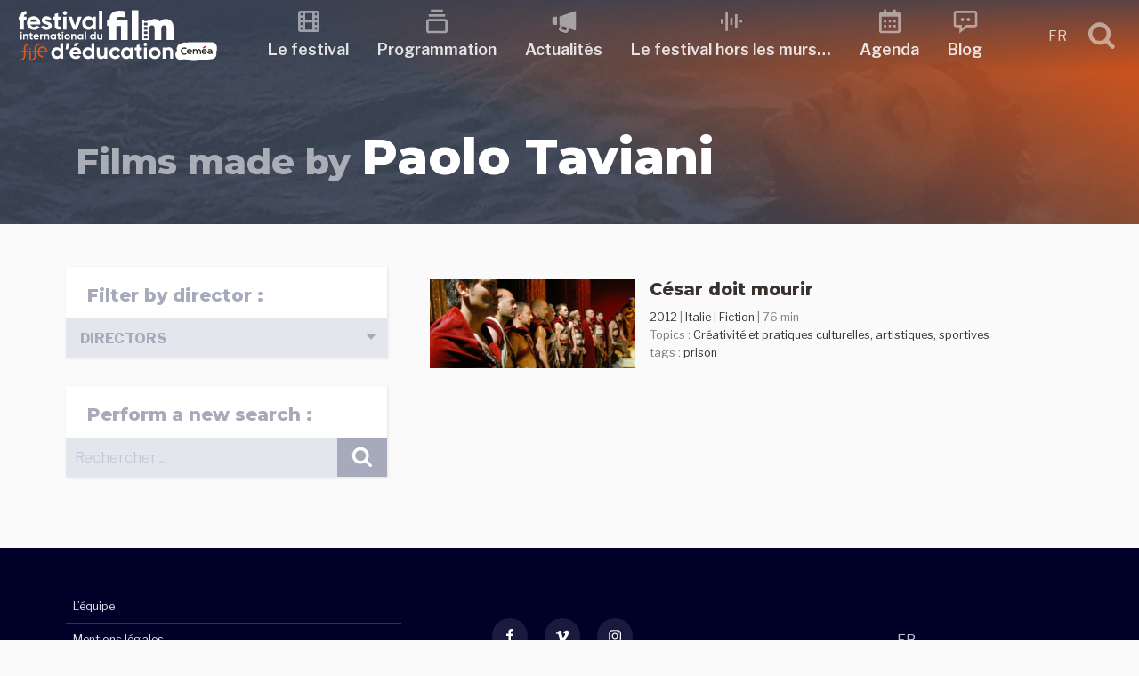

--- FILE ---
content_type: text/html; charset=UTF-8
request_url: https://festivalfilmeduc.net/films/realisation/paolo-taviani/
body_size: 46693
content:
<!DOCTYPE html>
<html lang="fr-FR" class="no-js no-svg">
<head>
<meta charset="UTF-8">
<meta name="viewport" content="width=device-width, initial-scale=1">
<link rel="profile" href="http://gmpg.org/xfn/11">
<script>(function(html){html.className = html.className.replace(/\bno-js\b/,'js')})(document.documentElement);</script>
<title>Paolo Taviani &#8211; Festival international du film d&#039;Éducation</title>
<meta name='robots' content='max-image-preview:large' />
	<style>img:is([sizes="auto" i], [sizes^="auto," i]) { contain-intrinsic-size: 3000px 1500px }</style>
	<link rel='dns-prefetch' href='//fonts.googleapis.com' />
<link href='https://fonts.gstatic.com' crossorigin rel='preconnect' />
<link rel="alternate" type="text/calendar" title="Festival international du film d&#039;Éducation &raquo; Flux iCal" href="https://festivalfilmeduc.net/evenements/?ical=1" />
<script type="text/javascript">
/* <![CDATA[ */
window._wpemojiSettings = {"baseUrl":"https:\/\/s.w.org\/images\/core\/emoji\/16.0.1\/72x72\/","ext":".png","svgUrl":"https:\/\/s.w.org\/images\/core\/emoji\/16.0.1\/svg\/","svgExt":".svg","source":{"concatemoji":"https:\/\/festivalfilmeduc.net\/wp-includes\/js\/wp-emoji-release.min.js?ver=3c604cf7d9652c2192bfd0f5d8c152d5"}};
/*! This file is auto-generated */
!function(s,n){var o,i,e;function c(e){try{var t={supportTests:e,timestamp:(new Date).valueOf()};sessionStorage.setItem(o,JSON.stringify(t))}catch(e){}}function p(e,t,n){e.clearRect(0,0,e.canvas.width,e.canvas.height),e.fillText(t,0,0);var t=new Uint32Array(e.getImageData(0,0,e.canvas.width,e.canvas.height).data),a=(e.clearRect(0,0,e.canvas.width,e.canvas.height),e.fillText(n,0,0),new Uint32Array(e.getImageData(0,0,e.canvas.width,e.canvas.height).data));return t.every(function(e,t){return e===a[t]})}function u(e,t){e.clearRect(0,0,e.canvas.width,e.canvas.height),e.fillText(t,0,0);for(var n=e.getImageData(16,16,1,1),a=0;a<n.data.length;a++)if(0!==n.data[a])return!1;return!0}function f(e,t,n,a){switch(t){case"flag":return n(e,"\ud83c\udff3\ufe0f\u200d\u26a7\ufe0f","\ud83c\udff3\ufe0f\u200b\u26a7\ufe0f")?!1:!n(e,"\ud83c\udde8\ud83c\uddf6","\ud83c\udde8\u200b\ud83c\uddf6")&&!n(e,"\ud83c\udff4\udb40\udc67\udb40\udc62\udb40\udc65\udb40\udc6e\udb40\udc67\udb40\udc7f","\ud83c\udff4\u200b\udb40\udc67\u200b\udb40\udc62\u200b\udb40\udc65\u200b\udb40\udc6e\u200b\udb40\udc67\u200b\udb40\udc7f");case"emoji":return!a(e,"\ud83e\udedf")}return!1}function g(e,t,n,a){var r="undefined"!=typeof WorkerGlobalScope&&self instanceof WorkerGlobalScope?new OffscreenCanvas(300,150):s.createElement("canvas"),o=r.getContext("2d",{willReadFrequently:!0}),i=(o.textBaseline="top",o.font="600 32px Arial",{});return e.forEach(function(e){i[e]=t(o,e,n,a)}),i}function t(e){var t=s.createElement("script");t.src=e,t.defer=!0,s.head.appendChild(t)}"undefined"!=typeof Promise&&(o="wpEmojiSettingsSupports",i=["flag","emoji"],n.supports={everything:!0,everythingExceptFlag:!0},e=new Promise(function(e){s.addEventListener("DOMContentLoaded",e,{once:!0})}),new Promise(function(t){var n=function(){try{var e=JSON.parse(sessionStorage.getItem(o));if("object"==typeof e&&"number"==typeof e.timestamp&&(new Date).valueOf()<e.timestamp+604800&&"object"==typeof e.supportTests)return e.supportTests}catch(e){}return null}();if(!n){if("undefined"!=typeof Worker&&"undefined"!=typeof OffscreenCanvas&&"undefined"!=typeof URL&&URL.createObjectURL&&"undefined"!=typeof Blob)try{var e="postMessage("+g.toString()+"("+[JSON.stringify(i),f.toString(),p.toString(),u.toString()].join(",")+"));",a=new Blob([e],{type:"text/javascript"}),r=new Worker(URL.createObjectURL(a),{name:"wpTestEmojiSupports"});return void(r.onmessage=function(e){c(n=e.data),r.terminate(),t(n)})}catch(e){}c(n=g(i,f,p,u))}t(n)}).then(function(e){for(var t in e)n.supports[t]=e[t],n.supports.everything=n.supports.everything&&n.supports[t],"flag"!==t&&(n.supports.everythingExceptFlag=n.supports.everythingExceptFlag&&n.supports[t]);n.supports.everythingExceptFlag=n.supports.everythingExceptFlag&&!n.supports.flag,n.DOMReady=!1,n.readyCallback=function(){n.DOMReady=!0}}).then(function(){return e}).then(function(){var e;n.supports.everything||(n.readyCallback(),(e=n.source||{}).concatemoji?t(e.concatemoji):e.wpemoji&&e.twemoji&&(t(e.twemoji),t(e.wpemoji)))}))}((window,document),window._wpemojiSettings);
/* ]]> */
</script>
<link rel='stylesheet' id='tribe-events-pro-mini-calendar-block-styles-css' href='https://festivalfilmeduc.net/wp-content/plugins/events-calendar-pro/build/css/tribe-events-pro-mini-calendar-block.css?ver=7.7.8' type='text/css' media='all' />
<style id='wp-emoji-styles-inline-css' type='text/css'>

	img.wp-smiley, img.emoji {
		display: inline !important;
		border: none !important;
		box-shadow: none !important;
		height: 1em !important;
		width: 1em !important;
		margin: 0 0.07em !important;
		vertical-align: -0.1em !important;
		background: none !important;
		padding: 0 !important;
	}
</style>
<link rel='stylesheet' id='wp-block-library-css' href='https://festivalfilmeduc.net/wp-includes/css/dist/block-library/style.min.css?ver=3c604cf7d9652c2192bfd0f5d8c152d5' type='text/css' media='all' />
<style id='classic-theme-styles-inline-css' type='text/css'>
/*! This file is auto-generated */
.wp-block-button__link{color:#fff;background-color:#32373c;border-radius:9999px;box-shadow:none;text-decoration:none;padding:calc(.667em + 2px) calc(1.333em + 2px);font-size:1.125em}.wp-block-file__button{background:#32373c;color:#fff;text-decoration:none}
</style>
<style id='global-styles-inline-css' type='text/css'>
:root{--wp--preset--aspect-ratio--square: 1;--wp--preset--aspect-ratio--4-3: 4/3;--wp--preset--aspect-ratio--3-4: 3/4;--wp--preset--aspect-ratio--3-2: 3/2;--wp--preset--aspect-ratio--2-3: 2/3;--wp--preset--aspect-ratio--16-9: 16/9;--wp--preset--aspect-ratio--9-16: 9/16;--wp--preset--color--black: #000000;--wp--preset--color--cyan-bluish-gray: #abb8c3;--wp--preset--color--white: #ffffff;--wp--preset--color--pale-pink: #f78da7;--wp--preset--color--vivid-red: #cf2e2e;--wp--preset--color--luminous-vivid-orange: #ff6900;--wp--preset--color--luminous-vivid-amber: #fcb900;--wp--preset--color--light-green-cyan: #7bdcb5;--wp--preset--color--vivid-green-cyan: #00d084;--wp--preset--color--pale-cyan-blue: #8ed1fc;--wp--preset--color--vivid-cyan-blue: #0693e3;--wp--preset--color--vivid-purple: #9b51e0;--wp--preset--gradient--vivid-cyan-blue-to-vivid-purple: linear-gradient(135deg,rgba(6,147,227,1) 0%,rgb(155,81,224) 100%);--wp--preset--gradient--light-green-cyan-to-vivid-green-cyan: linear-gradient(135deg,rgb(122,220,180) 0%,rgb(0,208,130) 100%);--wp--preset--gradient--luminous-vivid-amber-to-luminous-vivid-orange: linear-gradient(135deg,rgba(252,185,0,1) 0%,rgba(255,105,0,1) 100%);--wp--preset--gradient--luminous-vivid-orange-to-vivid-red: linear-gradient(135deg,rgba(255,105,0,1) 0%,rgb(207,46,46) 100%);--wp--preset--gradient--very-light-gray-to-cyan-bluish-gray: linear-gradient(135deg,rgb(238,238,238) 0%,rgb(169,184,195) 100%);--wp--preset--gradient--cool-to-warm-spectrum: linear-gradient(135deg,rgb(74,234,220) 0%,rgb(151,120,209) 20%,rgb(207,42,186) 40%,rgb(238,44,130) 60%,rgb(251,105,98) 80%,rgb(254,248,76) 100%);--wp--preset--gradient--blush-light-purple: linear-gradient(135deg,rgb(255,206,236) 0%,rgb(152,150,240) 100%);--wp--preset--gradient--blush-bordeaux: linear-gradient(135deg,rgb(254,205,165) 0%,rgb(254,45,45) 50%,rgb(107,0,62) 100%);--wp--preset--gradient--luminous-dusk: linear-gradient(135deg,rgb(255,203,112) 0%,rgb(199,81,192) 50%,rgb(65,88,208) 100%);--wp--preset--gradient--pale-ocean: linear-gradient(135deg,rgb(255,245,203) 0%,rgb(182,227,212) 50%,rgb(51,167,181) 100%);--wp--preset--gradient--electric-grass: linear-gradient(135deg,rgb(202,248,128) 0%,rgb(113,206,126) 100%);--wp--preset--gradient--midnight: linear-gradient(135deg,rgb(2,3,129) 0%,rgb(40,116,252) 100%);--wp--preset--font-size--small: 13px;--wp--preset--font-size--medium: 20px;--wp--preset--font-size--large: 36px;--wp--preset--font-size--x-large: 42px;--wp--preset--spacing--20: 0.44rem;--wp--preset--spacing--30: 0.67rem;--wp--preset--spacing--40: 1rem;--wp--preset--spacing--50: 1.5rem;--wp--preset--spacing--60: 2.25rem;--wp--preset--spacing--70: 3.38rem;--wp--preset--spacing--80: 5.06rem;--wp--preset--shadow--natural: 6px 6px 9px rgba(0, 0, 0, 0.2);--wp--preset--shadow--deep: 12px 12px 50px rgba(0, 0, 0, 0.4);--wp--preset--shadow--sharp: 6px 6px 0px rgba(0, 0, 0, 0.2);--wp--preset--shadow--outlined: 6px 6px 0px -3px rgba(255, 255, 255, 1), 6px 6px rgba(0, 0, 0, 1);--wp--preset--shadow--crisp: 6px 6px 0px rgba(0, 0, 0, 1);}:where(.is-layout-flex){gap: 0.5em;}:where(.is-layout-grid){gap: 0.5em;}body .is-layout-flex{display: flex;}.is-layout-flex{flex-wrap: wrap;align-items: center;}.is-layout-flex > :is(*, div){margin: 0;}body .is-layout-grid{display: grid;}.is-layout-grid > :is(*, div){margin: 0;}:where(.wp-block-columns.is-layout-flex){gap: 2em;}:where(.wp-block-columns.is-layout-grid){gap: 2em;}:where(.wp-block-post-template.is-layout-flex){gap: 1.25em;}:where(.wp-block-post-template.is-layout-grid){gap: 1.25em;}.has-black-color{color: var(--wp--preset--color--black) !important;}.has-cyan-bluish-gray-color{color: var(--wp--preset--color--cyan-bluish-gray) !important;}.has-white-color{color: var(--wp--preset--color--white) !important;}.has-pale-pink-color{color: var(--wp--preset--color--pale-pink) !important;}.has-vivid-red-color{color: var(--wp--preset--color--vivid-red) !important;}.has-luminous-vivid-orange-color{color: var(--wp--preset--color--luminous-vivid-orange) !important;}.has-luminous-vivid-amber-color{color: var(--wp--preset--color--luminous-vivid-amber) !important;}.has-light-green-cyan-color{color: var(--wp--preset--color--light-green-cyan) !important;}.has-vivid-green-cyan-color{color: var(--wp--preset--color--vivid-green-cyan) !important;}.has-pale-cyan-blue-color{color: var(--wp--preset--color--pale-cyan-blue) !important;}.has-vivid-cyan-blue-color{color: var(--wp--preset--color--vivid-cyan-blue) !important;}.has-vivid-purple-color{color: var(--wp--preset--color--vivid-purple) !important;}.has-black-background-color{background-color: var(--wp--preset--color--black) !important;}.has-cyan-bluish-gray-background-color{background-color: var(--wp--preset--color--cyan-bluish-gray) !important;}.has-white-background-color{background-color: var(--wp--preset--color--white) !important;}.has-pale-pink-background-color{background-color: var(--wp--preset--color--pale-pink) !important;}.has-vivid-red-background-color{background-color: var(--wp--preset--color--vivid-red) !important;}.has-luminous-vivid-orange-background-color{background-color: var(--wp--preset--color--luminous-vivid-orange) !important;}.has-luminous-vivid-amber-background-color{background-color: var(--wp--preset--color--luminous-vivid-amber) !important;}.has-light-green-cyan-background-color{background-color: var(--wp--preset--color--light-green-cyan) !important;}.has-vivid-green-cyan-background-color{background-color: var(--wp--preset--color--vivid-green-cyan) !important;}.has-pale-cyan-blue-background-color{background-color: var(--wp--preset--color--pale-cyan-blue) !important;}.has-vivid-cyan-blue-background-color{background-color: var(--wp--preset--color--vivid-cyan-blue) !important;}.has-vivid-purple-background-color{background-color: var(--wp--preset--color--vivid-purple) !important;}.has-black-border-color{border-color: var(--wp--preset--color--black) !important;}.has-cyan-bluish-gray-border-color{border-color: var(--wp--preset--color--cyan-bluish-gray) !important;}.has-white-border-color{border-color: var(--wp--preset--color--white) !important;}.has-pale-pink-border-color{border-color: var(--wp--preset--color--pale-pink) !important;}.has-vivid-red-border-color{border-color: var(--wp--preset--color--vivid-red) !important;}.has-luminous-vivid-orange-border-color{border-color: var(--wp--preset--color--luminous-vivid-orange) !important;}.has-luminous-vivid-amber-border-color{border-color: var(--wp--preset--color--luminous-vivid-amber) !important;}.has-light-green-cyan-border-color{border-color: var(--wp--preset--color--light-green-cyan) !important;}.has-vivid-green-cyan-border-color{border-color: var(--wp--preset--color--vivid-green-cyan) !important;}.has-pale-cyan-blue-border-color{border-color: var(--wp--preset--color--pale-cyan-blue) !important;}.has-vivid-cyan-blue-border-color{border-color: var(--wp--preset--color--vivid-cyan-blue) !important;}.has-vivid-purple-border-color{border-color: var(--wp--preset--color--vivid-purple) !important;}.has-vivid-cyan-blue-to-vivid-purple-gradient-background{background: var(--wp--preset--gradient--vivid-cyan-blue-to-vivid-purple) !important;}.has-light-green-cyan-to-vivid-green-cyan-gradient-background{background: var(--wp--preset--gradient--light-green-cyan-to-vivid-green-cyan) !important;}.has-luminous-vivid-amber-to-luminous-vivid-orange-gradient-background{background: var(--wp--preset--gradient--luminous-vivid-amber-to-luminous-vivid-orange) !important;}.has-luminous-vivid-orange-to-vivid-red-gradient-background{background: var(--wp--preset--gradient--luminous-vivid-orange-to-vivid-red) !important;}.has-very-light-gray-to-cyan-bluish-gray-gradient-background{background: var(--wp--preset--gradient--very-light-gray-to-cyan-bluish-gray) !important;}.has-cool-to-warm-spectrum-gradient-background{background: var(--wp--preset--gradient--cool-to-warm-spectrum) !important;}.has-blush-light-purple-gradient-background{background: var(--wp--preset--gradient--blush-light-purple) !important;}.has-blush-bordeaux-gradient-background{background: var(--wp--preset--gradient--blush-bordeaux) !important;}.has-luminous-dusk-gradient-background{background: var(--wp--preset--gradient--luminous-dusk) !important;}.has-pale-ocean-gradient-background{background: var(--wp--preset--gradient--pale-ocean) !important;}.has-electric-grass-gradient-background{background: var(--wp--preset--gradient--electric-grass) !important;}.has-midnight-gradient-background{background: var(--wp--preset--gradient--midnight) !important;}.has-small-font-size{font-size: var(--wp--preset--font-size--small) !important;}.has-medium-font-size{font-size: var(--wp--preset--font-size--medium) !important;}.has-large-font-size{font-size: var(--wp--preset--font-size--large) !important;}.has-x-large-font-size{font-size: var(--wp--preset--font-size--x-large) !important;}
:where(.wp-block-post-template.is-layout-flex){gap: 1.25em;}:where(.wp-block-post-template.is-layout-grid){gap: 1.25em;}
:where(.wp-block-columns.is-layout-flex){gap: 2em;}:where(.wp-block-columns.is-layout-grid){gap: 2em;}
:root :where(.wp-block-pullquote){font-size: 1.5em;line-height: 1.6;}
</style>
<link rel='stylesheet' id='lbwps-styles-photoswipe5-main-css' href='https://festivalfilmeduc.net/wp-content/plugins/lightbox-photoswipe/assets/ps5/styles/main.css?ver=5.7.3' type='text/css' media='all' />
<link rel='stylesheet' id='wpmt-css-frontend-css' href='https://festivalfilmeduc.net/wp-content/plugins/wp-mailto-links/core/includes/assets/css/style.css?ver=231010-102753' type='text/css' media='all' />
<link rel='stylesheet' id='ffe18-fonts-css' href='https://fonts.googleapis.com/css?family=Libre+Franklin%3A300%2C300i%2C400%2C400i%2C600%2C600i%2C800%2C800i%7CPalanquin%3A300%2C400%2C600%7CMontserrat%3A300%2C300i%2C400%2C400i%2C600%2C600i%2C800%2C800i&#038;subset=latin%2Clatin-ext' type='text/css' media='all' />
<link rel='stylesheet' id='ffe18-style-css' href='https://festivalfilmeduc.net/wp-content/themes/FFE18/style.css?ver=3c604cf7d9652c2192bfd0f5d8c152d5' type='text/css' media='all' />
<!--[if lt IE 9]>
<link rel='stylesheet' id='ffe18-ie8-css' href='https://festivalfilmeduc.net/wp-content/themes/FFE18/assets/css/ie8.css?ver=1.0' type='text/css' media='all' />
<![endif]-->
<link rel='stylesheet' id='scroll-top-css' href='https://festivalfilmeduc.net/wp-content/themes/FFE18/assets/css/scroll-top.css?ver=1.0' type='text/css' media='all' />
<link rel='stylesheet' id='lightslider-css' href='https://festivalfilmeduc.net/wp-content/themes/FFE18/assets/css/lightslider.css?ver=1.0' type='text/css' media='all' />
<link rel='stylesheet' id='select2.min-css' href='https://festivalfilmeduc.net/wp-content/themes/FFE18/assets/css/select2.min.css?ver=1.0' type='text/css' media='all' />
<link rel='stylesheet' id='ripple-touch-effect-css' href='https://festivalfilmeduc.net/wp-content/themes/FFE18/assets/css/ripple-touch-effect.css?ver=1.0' type='text/css' media='all' />
<link rel='stylesheet' id='rrssb-css' href='https://festivalfilmeduc.net/wp-content/themes/FFE18/assets/css/rrssb.css?ver=1.0' type='text/css' media='all' />
<script type="text/javascript" src="https://festivalfilmeduc.net/wp-includes/js/jquery/jquery.min.js?ver=3.7.1" id="jquery-core-js"></script>
<script type="text/javascript" src="https://festivalfilmeduc.net/wp-includes/js/jquery/jquery-migrate.min.js?ver=3.4.1" id="jquery-migrate-js"></script>
<script type="text/javascript" src="https://festivalfilmeduc.net/wp-content/plugins/wp-mailto-links/core/includes/assets/js/custom.js?ver=231010-102753" id="wpmt-js-frontend-js"></script>
<!--[if lt IE 9]>
<script type="text/javascript" src="https://festivalfilmeduc.net/wp-content/themes/FFE18/assets/js/html5.js?ver=3.7.3" id="html5-js"></script>
<![endif]-->
<link rel="https://api.w.org/" href="https://festivalfilmeduc.net/wp-json/" /><link rel="alternate" title="JSON" type="application/json" href="https://festivalfilmeduc.net/wp-json/wp/v2/realisation_films/1898" /><link rel="EditURI" type="application/rsd+xml" title="RSD" href="https://festivalfilmeduc.net/xmlrpc.php?rsd" />

<meta name="generator" content="WPML ver:4.7.6 stt:1,4;" />
<meta name="tec-api-version" content="v1"><meta name="tec-api-origin" content="https://festivalfilmeduc.net"><link rel="alternate" href="https://festivalfilmeduc.net/wp-json/tribe/events/v1/" /><link rel="icon" href="https://festivalfilmeduc.net/wp-content/uploads/2025/04/cropped-2025-04-22-favicon-32x32.jpg" sizes="32x32" />
<link rel="icon" href="https://festivalfilmeduc.net/wp-content/uploads/2025/04/cropped-2025-04-22-favicon-192x192.jpg" sizes="192x192" />
<link rel="apple-touch-icon" href="https://festivalfilmeduc.net/wp-content/uploads/2025/04/cropped-2025-04-22-favicon-180x180.jpg" />
<meta name="msapplication-TileImage" content="https://festivalfilmeduc.net/wp-content/uploads/2025/04/cropped-2025-04-22-favicon-270x270.jpg" />
</head>
<body class="archive tax-realisation_films term-paolo-taviani term-1898 wp-theme-FFE18 tribe-no-js page-template-ffe18">
	<header id="masthead" class="site-header" role="banner">
		<a class="skip-link screen-reader-text" href="#content">Skip to content</a>
						
<nav id="sticky-header" class="top-nav" role="navigation">
	<div class="container">
    
		<div class="top-nav-logo">
			<a href="https://festivalfilmeduc.net/" title="Festival international du film d&#039;Éducation" rel="home">
				<svg xmlns="http://www.w3.org/2000/svg" viewBox="0 0 464 122" width="225" height="80"><path d="M0 0v-6.278c0-3.154-2.583-5.767-5.767-5.767h-.751v-2.493h.751c4.566 0 8.26 3.694 8.26 8.26V0h9.63v2.493h-9.63v4.746c0 3.154 2.583 5.767 5.767 5.767h.751v2.493H8.26c-4.565 0-8.26-3.694-8.26-8.26V2.493h-3.755V0Z" style="display:inline;fill:#e85611;fill-opacity:1;fill-rule:nonzero;stroke:none" transform="matrix(1.33333 0 0 -1.33333 14.002266317 99.926803596)"/><path d="M133.701 103.513h2.493v16.446h-2.493z" style="display:inline;fill:#e85611;fill-opacity:1;fill-rule:nonzero;stroke:none" transform="matrix(1.33333 0 0 -1.33333 -151.425329548 257.327990327)"/><path d="M0 0v-6.278c0-3.154-2.583-5.767-5.767-5.767h-.751v-2.493h.751c4.566 0 8.26 3.694 8.26 8.26V0h9.63v2.493h-9.63v4.746c0 3.154 2.583 5.767 5.767 5.767h.751v2.493H8.26c-4.565 0-8.26-3.694-8.26-8.26V2.493h-3.755V0Z" style="display:inline;fill:#e85611;fill-opacity:1;fill-rule:nonzero;stroke:none" transform="matrix(1.33333 0 0 -1.33333 38.857465695 99.926803596)"/><path d="M0 0h13.997v2.013c0 4.505-3.634 8.26-8.26 8.26s-8.26-3.755-8.26-8.26V-.511c0-4.505 3.755-8.26 8.26-8.26h.751v2.493h-.751C2.583-6.278 0-3.665 0-.511Zm11.504 2.493H0C.33 5.497 2.673 7.78 5.737 7.78s5.437-2.283 5.767-5.287" style="display:inline;fill:#e85611;fill-opacity:1;fill-rule:nonzero;stroke:none" transform="matrix(1.33333 0 0 -1.33333 49.775332089 99.909723596)"/><path d="M0 0c-.655 0-1.247-.592-1.247-1.247 0-.634.592-1.226 1.247-1.226.634 0 1.226.592 1.226 1.226C1.226-.592.634 0 0 0" style="display:inline;fill:#e85611;fill-opacity:1;fill-rule:nonzero;stroke:none" transform="matrix(1.33333 0 0 -1.33333 57.378931899 79.260937446)"/><path d="M0 0c-.655 0-1.247-.592-1.247-1.247 0-.634.592-1.226 1.247-1.226.634 0 1.226.592 1.226 1.226C1.226-.592.634 0 0 0" style="display:inline;fill:#e85611;fill-opacity:1;fill-rule:nonzero;stroke:none" transform="matrix(1.33333 0 0 -1.33333 28.50533262 90.52532383)"/><path d="M0 0v5.555c-7.123.448-10.528-3.181-10.528-9.363v-.224h-3.226v-5.555h3.226v-16.845h5.779v16.845H0v5.555h-4.749v.224C-4.749-.762-3.002.224 0 0m6.675-17.606h16.889c.135.761.224 1.523.224 2.374 0 6.586-4.704 11.827-11.334 11.827C5.42-3.405.627-8.557.627-15.232s4.749-11.827 12.275-11.827c4.301 0 7.661 1.747 9.766 4.793l-4.659 2.688c-.985-1.299-2.777-2.24-5.017-2.24-3.047 0-5.511 1.255-6.317 4.212m-.09 4.48c.672 2.867 2.778 4.524 5.869 4.524 2.419 0 4.838-1.299 5.555-4.524zm25.671 2.732c0 1.21 1.165 1.837 2.598 1.837 1.658 0 2.912-.851 3.584-2.285l4.928 2.688c-1.747 3.092-4.883 4.749-8.512 4.749-4.614 0-8.512-2.553-8.512-7.123 0-7.885 11.559-6.093 11.559-9.363 0-1.299-1.255-1.927-3.092-1.927-2.24 0-3.763 1.076-4.39 2.912l-5.018-2.822c1.613-3.45 4.928-5.331 9.408-5.331 4.794 0 9.005 2.329 9.005 7.168 0 8.243-11.558 6.182-11.558 9.497m27.418.807v5.555h-5.063V2.24L48.832.493v-4.525h-3.898v-5.555h3.898v-9.319c0-6.048 2.733-8.422 10.842-7.526v5.242c-3.315-.18-5.063-.135-5.063 2.284v9.319zm6.944 8.243c1.971 0 3.584 1.613 3.584 3.539 0 1.927-1.613 3.584-3.584 3.584-1.927 0-3.54-1.657-3.54-3.584 0-1.926 1.613-3.539 3.54-3.539M63.75-26.432h5.779v22.4H63.75Zm25.805 22.4-5.466-15.68-5.42 15.68h-6.362l8.512-22.4h6.586l8.512 22.4zm25.267 0v-2.643c-1.613 2.016-4.032 3.27-7.302 3.27-5.959 0-10.887-5.152-10.887-11.827s4.928-11.827 10.887-11.827c3.27 0 5.689 1.254 7.302 3.27v-2.643h5.779v22.4zm-6.227-17.517c-3.539 0-6.182 2.554-6.182 6.317s2.643 6.317 6.182 6.317c3.584 0 6.227-2.554 6.227-6.317s-2.643-6.317-6.227-6.317m17.248-4.883h5.779V6.272h-5.779z" style="display:inline;fill:#fff;fill-opacity:1;fill-rule:nonzero;stroke:none" transform="matrix(1.33333 0 0 -1.33333 20.338666158 11.66039247)"/><path d="M0 0c.839 0 1.526.687 1.526 1.507S.839 3.032 0 3.032c-.82 0-1.507-.705-1.507-1.525S-.82 0 0 0m-1.221-10.68h2.46v9.535h-2.46zM8.982-.877c-1.277 0-2.269-.477-2.841-1.335v1.068h-2.46v-9.536h2.46v5.149c0 1.66.896 2.365 2.098 2.365 1.106 0 1.888-.667 1.888-1.964v-5.55h2.46v5.855c0 2.537-1.583 3.948-3.605 3.948m11.347-2.632v2.365h-2.155v2.67l-2.46-.744v-1.926h-1.659v-2.365h1.659v-3.967c0-2.574 1.164-3.585 4.615-3.204v2.232c-1.411-.077-2.155-.058-2.155.972v3.967zm3.719-3.414h7.19c.057.324.095.649.095 1.011 0 2.803-2.002 5.035-4.825 5.035-2.994 0-5.034-2.193-5.034-5.035s2.021-5.035 5.225-5.035c1.831 0 3.261.744 4.158 2.041l-1.984 1.144c-.419-.553-1.182-.953-2.136-.953-1.297 0-2.346.534-2.689 1.792m-.038 1.907c.286 1.221 1.182 1.927 2.498 1.927 1.03 0 2.06-.554 2.365-1.927zM35.7-2.784v1.64h-2.46v-9.536h2.46v4.558c0 2.003 1.621 2.575 2.899 2.422v2.746c-1.201 0-2.403-.534-2.899-1.83m9.822 1.907c-1.278 0-2.27-.477-2.842-1.335v1.068h-2.46v-9.536h2.46v5.149c0 1.66.896 2.365 2.098 2.365 1.106 0 1.888-.667 1.888-1.964v-5.55h2.46v5.855c0 2.537-1.583 3.948-3.604 3.948m13.139-.267v-1.125c-.686.858-1.716 1.392-3.108 1.392-2.537 0-4.634-2.193-4.634-5.035s2.097-5.035 4.634-5.035c1.392 0 2.422.534 3.108 1.392v-1.125h2.461v9.536zm-2.65-7.457c-1.507 0-2.632 1.087-2.632 2.689s1.125 2.689 2.632 2.689c1.525 0 2.65-1.087 2.65-2.689s-1.125-2.689-2.65-2.689m12.987 5.092v2.365h-2.155v2.67l-2.46-.744v-1.926h-1.66v-2.365h1.66v-3.967c0-2.574 1.163-3.585 4.615-3.204v2.232c-1.412-.077-2.155-.058-2.155.972v3.967zM72.144 0c.84 0 1.526.687 1.526 1.507s-.686 1.525-1.526 1.525c-.82 0-1.506-.705-1.506-1.525S71.324 0 72.144 0m-1.22-10.68h2.46v9.535h-2.46zm9.44-.267c2.803 0 5.054 2.193 5.054 5.035S83.167-.877 80.364-.877c-2.804 0-5.035-2.193-5.035-5.035s2.231-5.035 5.035-5.035m0 2.403c-1.45 0-2.575 1.087-2.575 2.632s1.125 2.632 2.575 2.632c1.468 0 2.593-1.087 2.593-2.632s-1.125-2.632-2.593-2.632M92.645-.877c-1.277 0-2.269-.477-2.841-1.335v1.068h-2.46v-9.536h2.46v5.149c0 1.66.896 2.365 2.098 2.365 1.106 0 1.888-.667 1.888-1.964v-5.55h2.46v5.855c0 2.537-1.583 3.948-3.605 3.948m13.14-.267v-1.125c-.686.858-1.716 1.392-3.108 1.392-2.537 0-4.635-2.193-4.635-5.035s2.098-5.035 4.635-5.035c1.392 0 2.422.534 3.108 1.392v-1.125h2.46v9.536zm-2.651-7.457c-1.506 0-2.631 1.087-2.631 2.689s1.125 2.689 2.631 2.689c1.526 0 2.651-1.087 2.651-2.689s-1.125-2.689-2.651-2.689m7.533-2.079h2.46V3.242h-2.46zm17.088 13.35v-4.939c-.687.877-1.698 1.392-3.09 1.392-2.555 0-4.653-2.193-4.653-5.035s2.098-5.035 4.653-5.035c1.392 0 2.403.515 3.09 1.392v-1.125h2.46V2.67Zm-2.632-11.271c-1.526 0-2.651 1.087-2.651 2.689s1.125 2.689 2.651 2.689c1.506 0 2.632-1.087 2.632-2.689s-1.126-2.689-2.632-2.689m13.826 7.457v-5.149c0-1.66-.896-2.365-2.098-2.365-1.106 0-1.888.667-1.888 1.964v5.55h-2.46v-5.855c0-2.536 1.583-3.948 3.604-3.948 1.278 0 2.27.477 2.842 1.335v-1.068h2.46v9.536z" style="display:inline;fill:#fff;fill-opacity:1;fill-rule:nonzero;stroke:none" transform="matrix(1.33333 0 0 -1.33333 7.410933148 55.977724695)"/><path d="M0 0v21.729c0 9.231-5.184 14.77-13.35 14.77-4.899 0-8.095-1.847-10.296-4.545-1.917 2.911-4.9 4.545-9.089 4.545-4.545 0-7.669-1.776-9.586-4.332v3.337h-2.691V33.67c0-.475-.386-.861-.861-.861h-4.478c-.475 0-.861.386-.861.861v1.834h-2.897V0h11.788v19.385c0 3.551 1.633 5.965 4.899 5.965 2.983 0 4.474-1.917 4.474-4.97V0h11.787v19.385c0 3.551 1.563 5.965 4.9 5.965 2.982 0 4.403-1.917 4.403-4.97V0Zm-51.255 6.649c0 .475.386.861.861.861h4.477c.476 0 .861-.386.861-.861v-3.1c0-.476-.385-.861-.861-.861h-4.477c-.475 0-.861.385-.861.861zm.861 8.391h4.477c.476 0 .861-.386.861-.861v-3.1c0-.475-.385-.861-.861-.861h-4.477c-.475 0-.861.386-.861.861v3.1c0 .475.386.861.861.861m5.382 11.1c0-.476-.386-.861-.861-.861h-4.478c-.475 0-.861.385-.861.861v3.099c0 .476.386.861.861.861h4.478c.475 0 .861-.385.861-.861zm0-7.531c0-.475-.386-.86-.861-.86h-4.478c-.475 0-.861.385-.861.86v3.1c0 .476.386.861.861.861h4.478c.475 0 .861-.385.861-.861zM-72.713 0h11.788v51.836h-11.788zm-18.603 0h11.787v35.504h-19.882c0 3.622 2.627 4.545 6.604 4.545 2.698 0 5.68-.213 8.734-.639v10.296c-3.054.71-5.965 1.065-9.231 1.065-12.072 0-17.895-5.325-17.895-15.267h-4.473v-11.29h4.473V0h11.788v24.214h8.095z" style="display:inline;fill:#fff;fill-opacity:1;fill-rule:nonzero;stroke:none" transform="matrix(1.33333 0 0 -1.33333 360.82039098 71.11465765)"/><path d="M0 0v-10.036c-1.395 1.782-3.449 2.828-6.278 2.828-5.192 0-9.455-4.456-9.455-10.23s4.263-10.23 9.455-10.23c2.829 0 4.883 1.046 6.278 2.829v-2.286h4.999V0Zm-5.348-22.902c-3.1 0-5.386 2.209-5.386 5.464s2.286 5.464 5.386 5.464c3.062 0 5.348-2.209 5.348-5.464s-2.286-5.464-5.348-5.464M16.159.039h-5.425l-1.55-10.773h4.068zm16.082.116h-6.007l-3.1-5.309h4.805zM21.468-19.491h14.609c.116.658.194 1.317.194 2.053 0 5.697-4.069 10.23-9.804 10.23-6.084 0-10.23-4.456-10.23-10.23s4.107-10.23 10.617-10.23c3.72 0 6.627 1.511 8.448 4.146l-4.03 2.325c-.853-1.123-2.403-1.937-4.34-1.937-2.635 0-4.767 1.085-5.464 3.643m-.078 3.875c.582 2.48 2.403 3.913 5.077 3.913 2.092 0 4.185-1.123 4.805-3.913zM54.289 0v-10.036c-1.395 1.782-3.448 2.828-6.277 2.828-5.193 0-9.455-4.456-9.455-10.23s4.262-10.23 9.455-10.23c2.829 0 4.882 1.046 6.277 2.829v-2.286h4.999V0Zm-5.347-22.902c-3.1 0-5.386 2.209-5.386 5.464s2.286 5.464 5.386 5.464c3.061 0 5.347-2.209 5.347-5.464s-2.286-5.464-5.347-5.464M76.648-7.75v-10.463c0-3.371-1.821-4.805-4.262-4.805-2.248 0-3.837 1.357-3.837 3.992V-7.75H63.55v-11.896c0-5.154 3.217-8.022 7.324-8.022 2.597 0 4.612.969 5.774 2.713v-2.17h4.999V-7.75Zm18.794-19.918c3.797 0 7.091 2.015 8.758 5.038l-4.341 2.48c-.775-1.589-2.441-2.558-4.456-2.558-2.984 0-5.192 2.209-5.192 5.27 0 3.1 2.208 5.309 5.192 5.309 1.976 0 3.643-1.007 4.418-2.596l4.301 2.519c-1.589 2.983-4.883 4.998-8.68 4.998-5.89 0-10.23-4.456-10.23-10.23s4.34-10.23 10.23-10.23M121.25-7.75v-2.286c-1.395 1.743-3.488 2.828-6.317 2.828-5.153 0-9.416-4.456-9.416-10.23s4.263-10.23 9.416-10.23c2.829 0 4.922 1.085 6.317 2.829v-2.286h4.999V-7.75Zm-5.387-15.152c-3.061 0-5.347 2.209-5.347 5.464s2.286 5.464 5.347 5.464c3.101 0 5.387-2.209 5.387-5.464s-2.286-5.464-5.387-5.464m26.002 10.347v4.805h-4.379v5.425l-4.999-1.511V-7.75h-3.371v-4.805h3.371v-8.06c0-5.232 2.364-7.285 9.378-6.51v4.533c-2.868-.155-4.379-.116-4.379 1.977v8.06zm6.006 7.13c1.705 0 3.1 1.395 3.1 3.061s-1.395 3.1-3.1 3.1c-1.666 0-3.061-1.434-3.061-3.1s1.395-3.061 3.061-3.061m-2.48-21.7h4.999V-7.75h-4.999zm18.794-.543c5.696 0 10.269 4.456 10.269 10.23s-4.573 10.23-10.269 10.23c-5.697 0-10.23-4.456-10.23-10.23s4.533-10.23 10.23-10.23m0 4.883c-2.945 0-5.232 2.209-5.232 5.347 0 3.139 2.287 5.348 5.232 5.348 2.983 0 5.27-2.209 5.27-5.348 0-3.138-2.287-5.347-5.27-5.347m24.567 15.577c-2.596 0-4.611-.968-5.774-2.712v2.17h-4.998v-19.375h4.998v10.462c0 3.372 1.822 4.805 4.263 4.805 2.248 0 3.836-1.356 3.836-3.991v-11.276h4.999v11.896c0 5.154-3.216 8.021-7.324 8.021" style="display:inline;fill:#fff;fill-opacity:1;fill-rule:nonzero;stroke:none" transform="matrix(1.33333 0 0 -1.33333 98.492397538 78.433737466)"/><path d="M0 0c-.74 3.658-4.203 6.676-7.705 6.652-10.376-.067-20.753-.135-31.129-.203-4.391-.03-9.619.633-14.037-.701-1.537.698-3.242.896-4.882.309-1.909-.682-3.818-1.363-5.727-2.044-4.933-1.762-7.294-7.11-5.495-11.865-.205-.21-.425-.405-.625-.62-4.715-5.058-1.993-15.472 5.381-15.14 3.737.169 7.474.336 11.211.505 4.162-2.25 9.163-3.179 13.748-2.871 10.1.679 20.203 2.102 30.275 3.168 4.392.464 8.261 3.406 8.397 8.566.026.972-.162 1.985-.486 2.972C.359-7.783.767-3.785-.002.002" style="display:inline;fill:#fff;fill-opacity:1;fill-rule:nonzero;stroke:none" transform="matrix(1.33333 0 0 -1.33333 461.04505514 85.272137296)"/><path d="M0 0c-2.436 0-4.416 1.982-4.416 4.416 0 2.435 1.981 4.416 4.416 4.416.983 0 1.914-.315 2.689-.912l1.22 1.555C2.782 10.348 1.43 10.809 0 10.809c-3.525 0-6.393-2.867-6.393-6.393C-6.393.891-3.525-1.977 0-1.977c1.479 0 2.92.516 4.061 1.455L2.795.995C2.01.352 1.018-.002 0-.002Z" style="display:inline;fill:#1d1d1b;fill-opacity:1;fill-rule:nonzero;stroke:none" transform="matrix(1.33333 0 0 -1.33333 386.099190348 102.912803521)"/><path d="M0 0c.369.973 1.292 1.578 2.411 1.578.771 0 1.452-.286 1.928-.78.216-.224.388-.492.507-.796l.03-.076H-.028L0 .002Zm7.006-1.845c.073 1.624-.382 3.037-1.284 3.987-.818.861-1.967 1.316-3.325 1.316-2.691 0-4.57-1.855-4.57-4.511 0-1.081.358-2.258 1.231-3.124C-.172-4.94 1-5.462 2.679-5.462c1.438 0 2.509.441 3.165.821L5.15-2.798c-.732-.463-1.565-.699-2.474-.699-.967 0-1.755.271-2.281.767-.24.224-.423.497-.545.809l-.03.076h7.184z" style="display:inline;fill:#1d1d1b;fill-opacity:1;fill-rule:nonzero;stroke:none" transform="matrix(1.33333 0 0 -1.33333 394.581323469 96.775470341)"/><path d="M0 0c0 .028.096 2.856 2.238 2.856 1.882 0 2.028-2 2.028-2.611v-3.927h1.958V.686c0 .221.44 2.17 2.022 2.17 1.767 0 2.029-1.735 2.029-2.768v-3.77h1.959v3.659c0 2.172-.676 4.762-3.896 4.762-1.117 0-2.01-.531-2.808-1.671l-.079-.113-.081.111c-.592.821-1.203 1.673-3.096 1.673-.094 0-.187-.009-.277-.019H2c-.017 0-.033-.003-.051-.006-.055-.007-.109-.017-.164-.027-.026-.005-.053-.01-.078-.016-.029-.007-.058-.013-.086-.022-.583-.144-1.038-.428-1.338-.727-.065-.061-.109-.111-.134-.147-.088-.106-.156-.21-.204-.307v1.011h-1.923v-8.158h1.976V0Z" style="display:inline;fill:#1d1d1b;fill-opacity:1;fill-rule:nonzero;stroke:none" transform="matrix(1.33333 0 0 -1.33333 408.332389792 98.637603628)"/><path d="M0 0c.369.973 1.292 1.578 2.411 1.578.771 0 1.452-.286 1.928-.78.216-.224.388-.492.507-.796l.03-.076H-.028L0 .002Zm7.004-1.845c.073 1.624-.381 3.037-1.284 3.987-.818.861-1.967 1.316-3.325 1.316-2.691 0-4.57-1.855-4.57-4.511 0-1.081.359-2.258 1.231-3.124.77-.763 1.942-1.285 3.622-1.285 1.437 0 2.508.441 3.165.821l-.695 1.843c-.732-.463-1.565-.699-2.474-.699-.967 0-1.755.271-2.281.767-.239.224-.423.497-.545.809l-.03.076h7.185z" style="display:inline;fill:#1d1d1b;fill-opacity:1;fill-rule:nonzero;stroke:none" transform="matrix(1.33333 0 0 -1.33333 429.005322608 96.775470341)"/><path d="M0 0c0 .015-.041.382-.225.762-.044.094-.084.177-.117.249-.103.222-.165.356-.253.438-.212.197-2.233-.466-4.924-2.814-.028-.025-.176-.25-.186-.394-.004-.049.008-.09.036-.122.155-.175.433-.433.582-.572.041-.038.071-.066.081-.076.077-.077.203-.11.362-.11.841 0 2.6.943 2.999 1.163C-.529-.859.055-.334-.003 0z" style="display:inline;fill:#e11019;fill-opacity:1;fill-rule:nonzero;stroke:none" transform="matrix(1.33333 0 0 -1.33333 436.032922433 87.19827058)"/><path d="M0 0c-1.408 0-2.215.418-2.215 1.147s.78 1.094 2.197 1.094c1.492 0 2.383-.423 2.383-1.132S1.502 0 0 0m4.499-1.539V2.94c0 2.934-2.324 3.98-4.499 3.98-1.061 0-2.142-.264-3.044-.744l.502-1.573c.572.251 1.451.542 2.469.542h.075c.586-.008 2.51-.17 2.656-1.939l.018-.221-.175.137c-.65.508-1.637.788-2.779.788-1.847 0-4.004-.72-4.004-2.753 0-.66.276-2.81 3.819-2.81 1.241 0 2.246.25 2.987.741l.152.1v-.725h1.825z" style="display:inline;fill:#1d1d1b;fill-opacity:1;fill-rule:nonzero;stroke:none" transform="matrix(1.33333 0 0 -1.33333 444.984388875 101.49585689)"/></svg>
			</a>
		</div>
		
		<!-- Hamburger icon -->
		<button id="hamburger">
			<span></span>
			<span></span>
			<span></span>
			<span></span>
		</button>
		
		<nav id="main-menu-top-container">
			<ul id="main-menu-top" class="navbar-menu"><li id="nav-menu-item-1760" class="main-menu-item  menu-item-even menu-item-depth-0 menu-item menu-item-type-custom menu-item-object-custom menu-item-has-children"><a class="menu-link main-menu-link">Le festival</a>
<ul class="sub-menu menu-odd  menu-depth-1">
	<li id="nav-menu-item-7429" class="sub-menu-item  menu-item-odd menu-item-depth-1 menu-item menu-item-type-post_type menu-item-object-page"><a href="https://festivalfilmeduc.net/festival/presentation/" class="menu-link sub-menu-link">Présentation</a></li>
	<li id="nav-menu-item-4969" class="sub-menu-item  menu-item-odd menu-item-depth-1 menu-item menu-item-type-post_type menu-item-object-page"><a href="https://festivalfilmeduc.net/festival/pratique/" class="menu-link sub-menu-link">Pratique</a></li>
	<li id="nav-menu-item-10181" class="sub-menu-item  menu-item-odd menu-item-depth-1 menu-item menu-item-type-post_type menu-item-object-page"><a href="https://festivalfilmeduc.net/festival/infos-partenaires/" class="menu-link sub-menu-link">Infos Partenaires</a></li>
	<li id="nav-menu-item-8413" class="sub-menu-item  menu-item-odd menu-item-depth-1 menu-item menu-item-type-post_type menu-item-object-page"><a href="https://festivalfilmeduc.net/festival/soumettre-un-film/" class="menu-link sub-menu-link">Soumettre un film, pour l’édition 2025 qui se déroulera du 2 au 6 décembre</a></li>
	<li id="nav-menu-item-411" class="sub-menu-item  menu-item-odd menu-item-depth-1 menu-item menu-item-type-post_type menu-item-object-page"><a href="https://festivalfilmeduc.net/festival/jury/" class="menu-link sub-menu-link">Jurys</a></li>
	<li id="nav-menu-item-2126" class="sub-menu-item  menu-item-odd menu-item-depth-1 menu-item menu-item-type-post_type menu-item-object-page"><a href="https://festivalfilmeduc.net/festival/partenaires/" class="menu-link sub-menu-link">Partenaires</a></li>
	<li id="nav-menu-item-6254" class="sub-menu-item  menu-item-odd menu-item-depth-1 menu-item menu-item-type-post_type menu-item-object-page"><a href="https://festivalfilmeduc.net/festival/presse/" class="menu-link sub-menu-link">Presse</a></li>
	<li id="nav-menu-item-5117" class="sub-menu-item  menu-item-odd menu-item-depth-1 menu-item menu-item-type-post_type menu-item-object-page"><a href="https://festivalfilmeduc.net/festival/collection-dvd/" class="menu-link sub-menu-link">Collection DVD</a></li>
	<li id="nav-menu-item-22984" class="sub-menu-item  menu-item-odd menu-item-depth-1 menu-item menu-item-type-taxonomy menu-item-object-category"><a href="https://festivalfilmeduc.net/category/revue-de-presse/" class="menu-link sub-menu-link">Revue de presse</a></li>
	<li id="nav-menu-item-23236" class="sub-menu-item  menu-item-odd menu-item-depth-1 menu-item menu-item-type-post_type menu-item-object-page"><a href="https://festivalfilmeduc.net/festival/ressources-pedagogiques/" class="menu-link sub-menu-link">Ressources pédagogiques</a></li>
	<li id="nav-menu-item-8806" class="sub-menu-item  menu-item-odd menu-item-depth-1 menu-item menu-item-type-post_type menu-item-object-page"><a href="https://festivalfilmeduc.net/festival/contact/" class="menu-link sub-menu-link">Contact</a></li>
</ul>
</li>
<li id="nav-menu-item-3290" class="main-menu-item  menu-item-even menu-item-depth-0 menu-item menu-item-type-custom menu-item-object-custom menu-item-has-children"><a class="menu-link main-menu-link">Programmation</a>
<ul class="sub-menu menu-odd  menu-depth-1">
	<li id="nav-menu-item-24077" class="sub-menu-item  menu-item-odd menu-item-depth-1 menu-item menu-item-type-post_type menu-item-object-page"><a href="https://festivalfilmeduc.net/programmation/edition-2025/" class="menu-link sub-menu-link">Édition 2025</a></li>
	<li id="nav-menu-item-19305" class="sub-menu-item  menu-item-odd menu-item-depth-1 menu-item menu-item-type-post_type menu-item-object-page"><a href="https://festivalfilmeduc.net/programmation/edition-2024/" class="menu-link sub-menu-link">Édition 2024</a></li>
	<li id="nav-menu-item-17288" class="sub-menu-item  menu-item-odd menu-item-depth-1 menu-item menu-item-type-post_type menu-item-object-page"><a href="https://festivalfilmeduc.net/programmation/edition-2023/" class="menu-link sub-menu-link">Édition 2023</a></li>
	<li id="nav-menu-item-14244" class="sub-menu-item  menu-item-odd menu-item-depth-1 menu-item menu-item-type-post_type menu-item-object-page"><a href="https://festivalfilmeduc.net/programmation/edition-2022/" class="menu-link sub-menu-link">Édition 2022</a></li>
	<li id="nav-menu-item-11694" class="sub-menu-item  menu-item-odd menu-item-depth-1 menu-item menu-item-type-post_type menu-item-object-page"><a href="https://festivalfilmeduc.net/programmation/edition-2021/" class="menu-link sub-menu-link">Édition 2021</a></li>
	<li id="nav-menu-item-6894" class="sub-menu-item  menu-item-odd menu-item-depth-1 menu-item menu-item-type-post_type menu-item-object-page"><a href="https://festivalfilmeduc.net/programmation/edition-2020/" class="menu-link sub-menu-link">Édition 2020 : une organisation exceptionnelle</a></li>
	<li id="nav-menu-item-5776" class="sub-menu-item  menu-item-odd menu-item-depth-1 menu-item menu-item-type-post_type menu-item-object-page"><a href="https://festivalfilmeduc.net/programmation/edition-2019/" class="menu-link sub-menu-link">Édition 2019</a></li>
	<li id="nav-menu-item-495" class="sub-menu-item  menu-item-odd menu-item-depth-1 menu-item menu-item-type-post_type menu-item-object-page"><a href="https://festivalfilmeduc.net/programmation/edition-2018/" class="menu-link sub-menu-link">Édition 2018</a></li>
	<li id="nav-menu-item-5095" class="sub-menu-item  menu-item-odd menu-item-depth-1 menu-item menu-item-type-post_type menu-item-object-page"><a href="https://festivalfilmeduc.net/programmation/edition-2017/" class="menu-link sub-menu-link">Édition 2017</a></li>
	<li id="nav-menu-item-5141" class="sub-menu-item  menu-item-odd menu-item-depth-1 menu-item menu-item-type-post_type menu-item-object-page"><a href="https://festivalfilmeduc.net/programmation/edition-2016/" class="menu-link sub-menu-link">Édition 2016</a></li>
	<li id="nav-menu-item-5140" class="sub-menu-item  menu-item-odd menu-item-depth-1 menu-item menu-item-type-post_type menu-item-object-page"><a href="https://festivalfilmeduc.net/programmation/edition-2015/" class="menu-link sub-menu-link">Édition 2015</a></li>
	<li id="nav-menu-item-7761" class="sub-menu-item  menu-item-odd menu-item-depth-1 menu-item menu-item-type-post_type menu-item-object-page"><a href="https://festivalfilmeduc.net/programmation/edition-2014/" class="menu-link sub-menu-link">Édition 2014</a></li>
	<li id="nav-menu-item-7902" class="sub-menu-item  menu-item-odd menu-item-depth-1 menu-item menu-item-type-post_type menu-item-object-page"><a href="https://festivalfilmeduc.net/programmation/edition-2013/" class="menu-link sub-menu-link">Edition 2013</a></li>
	<li id="nav-menu-item-8006" class="sub-menu-item  menu-item-odd menu-item-depth-1 menu-item menu-item-type-post_type menu-item-object-page"><a href="https://festivalfilmeduc.net/programmation/edition-2012/" class="menu-link sub-menu-link">Édition 2012</a></li>
	<li id="nav-menu-item-8148" class="sub-menu-item  menu-item-odd menu-item-depth-1 menu-item menu-item-type-post_type menu-item-object-page"><a href="https://festivalfilmeduc.net/programmation/edition-2011/" class="menu-link sub-menu-link">Édition 2011</a></li>
</ul>
</li>
<li id="nav-menu-item-413" class="main-menu-item  menu-item-even menu-item-depth-0 menu-item menu-item-type-post_type menu-item-object-page"><a href="https://festivalfilmeduc.net/actualites/" class="menu-link main-menu-link">Actualités</a></li>
<li id="nav-menu-item-496" class="main-menu-item  menu-item-even menu-item-depth-0 menu-item menu-item-type-post_type menu-item-object-page"><a href="https://festivalfilmeduc.net/le-festival-hors-les-murs/" class="menu-link main-menu-link">Le festival hors les murs…</a></li>
<li id="nav-menu-item-9714" class="main-menu-item  menu-item-even menu-item-depth-0 menu-item menu-item-type-post_type menu-item-object-page"><a href="https://festivalfilmeduc.net/agenda/" class="menu-link main-menu-link">Agenda</a></li>
<li id="nav-menu-item-3377" class="main-menu-item  menu-item-even menu-item-depth-0 menu-item menu-item-type-custom menu-item-object-custom"><a href="http://blog.festivalfilmeduc.net/" class="menu-link main-menu-link">Blog</a></li>
</ul>			

		</nav>
		
		
		<div class="nav-search">
			<span class="wpml-ls-statics-shortcode_actions wpml-ls ffe18-wpml-custom-switcher">
	  
		<a class="wpml-ls-slot-shortcode_actions wpml-ls-item wpml-ls-item-fr wpml-ls-current-language wpml-ls-first-item wpml-ls-last-item my-custom-switcher-item" href="https://festivalfilmeduc.net/films/realisation/paolo-taviani/" class="wpml-ls-link">
			FR
		</a>

   </span>			<form role="search" method="get" id="top-searchform" action="https://festivalfilmeduc.net/">
				<label class="screen-reader-text" for="s"></label>
				<input type="text" placeholder="Recherche ..." value="" name="s" id="s"/>
			</form>
		</div>
		<nav id="overlay-nav">
			<div class="overlay-nav-content">
				<ul id="main-menu-overlay" class="navbar-menu"><li id="nav-menu-item-1760" class="main-menu-item  menu-item-even menu-item-depth-0 menu-item menu-item-type-custom menu-item-object-custom menu-item-has-children"><a class="menu-link main-menu-link">Le festival</a>
<ul class="sub-menu menu-odd  menu-depth-1">
	<li id="nav-menu-item-7429" class="sub-menu-item  menu-item-odd menu-item-depth-1 menu-item menu-item-type-post_type menu-item-object-page"><a href="https://festivalfilmeduc.net/festival/presentation/" class="menu-link sub-menu-link">Présentation</a></li>
	<li id="nav-menu-item-4969" class="sub-menu-item  menu-item-odd menu-item-depth-1 menu-item menu-item-type-post_type menu-item-object-page"><a href="https://festivalfilmeduc.net/festival/pratique/" class="menu-link sub-menu-link">Pratique</a></li>
	<li id="nav-menu-item-10181" class="sub-menu-item  menu-item-odd menu-item-depth-1 menu-item menu-item-type-post_type menu-item-object-page"><a href="https://festivalfilmeduc.net/festival/infos-partenaires/" class="menu-link sub-menu-link">Infos Partenaires</a></li>
	<li id="nav-menu-item-8413" class="sub-menu-item  menu-item-odd menu-item-depth-1 menu-item menu-item-type-post_type menu-item-object-page"><a href="https://festivalfilmeduc.net/festival/soumettre-un-film/" class="menu-link sub-menu-link">Soumettre un film, pour l’édition 2025 qui se déroulera du 2 au 6 décembre</a></li>
	<li id="nav-menu-item-411" class="sub-menu-item  menu-item-odd menu-item-depth-1 menu-item menu-item-type-post_type menu-item-object-page"><a href="https://festivalfilmeduc.net/festival/jury/" class="menu-link sub-menu-link">Jurys</a></li>
	<li id="nav-menu-item-2126" class="sub-menu-item  menu-item-odd menu-item-depth-1 menu-item menu-item-type-post_type menu-item-object-page"><a href="https://festivalfilmeduc.net/festival/partenaires/" class="menu-link sub-menu-link">Partenaires</a></li>
	<li id="nav-menu-item-6254" class="sub-menu-item  menu-item-odd menu-item-depth-1 menu-item menu-item-type-post_type menu-item-object-page"><a href="https://festivalfilmeduc.net/festival/presse/" class="menu-link sub-menu-link">Presse</a></li>
	<li id="nav-menu-item-5117" class="sub-menu-item  menu-item-odd menu-item-depth-1 menu-item menu-item-type-post_type menu-item-object-page"><a href="https://festivalfilmeduc.net/festival/collection-dvd/" class="menu-link sub-menu-link">Collection DVD</a></li>
	<li id="nav-menu-item-22984" class="sub-menu-item  menu-item-odd menu-item-depth-1 menu-item menu-item-type-taxonomy menu-item-object-category"><a href="https://festivalfilmeduc.net/category/revue-de-presse/" class="menu-link sub-menu-link">Revue de presse</a></li>
	<li id="nav-menu-item-23236" class="sub-menu-item  menu-item-odd menu-item-depth-1 menu-item menu-item-type-post_type menu-item-object-page"><a href="https://festivalfilmeduc.net/festival/ressources-pedagogiques/" class="menu-link sub-menu-link">Ressources pédagogiques</a></li>
	<li id="nav-menu-item-8806" class="sub-menu-item  menu-item-odd menu-item-depth-1 menu-item menu-item-type-post_type menu-item-object-page"><a href="https://festivalfilmeduc.net/festival/contact/" class="menu-link sub-menu-link">Contact</a></li>
</ul>
</li>
<li id="nav-menu-item-3290" class="main-menu-item  menu-item-even menu-item-depth-0 menu-item menu-item-type-custom menu-item-object-custom menu-item-has-children"><a class="menu-link main-menu-link">Programmation</a>
<ul class="sub-menu menu-odd  menu-depth-1">
	<li id="nav-menu-item-24077" class="sub-menu-item  menu-item-odd menu-item-depth-1 menu-item menu-item-type-post_type menu-item-object-page"><a href="https://festivalfilmeduc.net/programmation/edition-2025/" class="menu-link sub-menu-link">Édition 2025</a></li>
	<li id="nav-menu-item-19305" class="sub-menu-item  menu-item-odd menu-item-depth-1 menu-item menu-item-type-post_type menu-item-object-page"><a href="https://festivalfilmeduc.net/programmation/edition-2024/" class="menu-link sub-menu-link">Édition 2024</a></li>
	<li id="nav-menu-item-17288" class="sub-menu-item  menu-item-odd menu-item-depth-1 menu-item menu-item-type-post_type menu-item-object-page"><a href="https://festivalfilmeduc.net/programmation/edition-2023/" class="menu-link sub-menu-link">Édition 2023</a></li>
	<li id="nav-menu-item-14244" class="sub-menu-item  menu-item-odd menu-item-depth-1 menu-item menu-item-type-post_type menu-item-object-page"><a href="https://festivalfilmeduc.net/programmation/edition-2022/" class="menu-link sub-menu-link">Édition 2022</a></li>
	<li id="nav-menu-item-11694" class="sub-menu-item  menu-item-odd menu-item-depth-1 menu-item menu-item-type-post_type menu-item-object-page"><a href="https://festivalfilmeduc.net/programmation/edition-2021/" class="menu-link sub-menu-link">Édition 2021</a></li>
	<li id="nav-menu-item-6894" class="sub-menu-item  menu-item-odd menu-item-depth-1 menu-item menu-item-type-post_type menu-item-object-page"><a href="https://festivalfilmeduc.net/programmation/edition-2020/" class="menu-link sub-menu-link">Édition 2020 : une organisation exceptionnelle</a></li>
	<li id="nav-menu-item-5776" class="sub-menu-item  menu-item-odd menu-item-depth-1 menu-item menu-item-type-post_type menu-item-object-page"><a href="https://festivalfilmeduc.net/programmation/edition-2019/" class="menu-link sub-menu-link">Édition 2019</a></li>
	<li id="nav-menu-item-495" class="sub-menu-item  menu-item-odd menu-item-depth-1 menu-item menu-item-type-post_type menu-item-object-page"><a href="https://festivalfilmeduc.net/programmation/edition-2018/" class="menu-link sub-menu-link">Édition 2018</a></li>
	<li id="nav-menu-item-5095" class="sub-menu-item  menu-item-odd menu-item-depth-1 menu-item menu-item-type-post_type menu-item-object-page"><a href="https://festivalfilmeduc.net/programmation/edition-2017/" class="menu-link sub-menu-link">Édition 2017</a></li>
	<li id="nav-menu-item-5141" class="sub-menu-item  menu-item-odd menu-item-depth-1 menu-item menu-item-type-post_type menu-item-object-page"><a href="https://festivalfilmeduc.net/programmation/edition-2016/" class="menu-link sub-menu-link">Édition 2016</a></li>
	<li id="nav-menu-item-5140" class="sub-menu-item  menu-item-odd menu-item-depth-1 menu-item menu-item-type-post_type menu-item-object-page"><a href="https://festivalfilmeduc.net/programmation/edition-2015/" class="menu-link sub-menu-link">Édition 2015</a></li>
	<li id="nav-menu-item-7761" class="sub-menu-item  menu-item-odd menu-item-depth-1 menu-item menu-item-type-post_type menu-item-object-page"><a href="https://festivalfilmeduc.net/programmation/edition-2014/" class="menu-link sub-menu-link">Édition 2014</a></li>
	<li id="nav-menu-item-7902" class="sub-menu-item  menu-item-odd menu-item-depth-1 menu-item menu-item-type-post_type menu-item-object-page"><a href="https://festivalfilmeduc.net/programmation/edition-2013/" class="menu-link sub-menu-link">Edition 2013</a></li>
	<li id="nav-menu-item-8006" class="sub-menu-item  menu-item-odd menu-item-depth-1 menu-item menu-item-type-post_type menu-item-object-page"><a href="https://festivalfilmeduc.net/programmation/edition-2012/" class="menu-link sub-menu-link">Édition 2012</a></li>
	<li id="nav-menu-item-8148" class="sub-menu-item  menu-item-odd menu-item-depth-1 menu-item menu-item-type-post_type menu-item-object-page"><a href="https://festivalfilmeduc.net/programmation/edition-2011/" class="menu-link sub-menu-link">Édition 2011</a></li>
</ul>
</li>
<li id="nav-menu-item-413" class="main-menu-item  menu-item-even menu-item-depth-0 menu-item menu-item-type-post_type menu-item-object-page"><a href="https://festivalfilmeduc.net/actualites/" class="menu-link main-menu-link">Actualités</a></li>
<li id="nav-menu-item-496" class="main-menu-item  menu-item-even menu-item-depth-0 menu-item menu-item-type-post_type menu-item-object-page"><a href="https://festivalfilmeduc.net/le-festival-hors-les-murs/" class="menu-link main-menu-link">Le festival hors les murs…</a></li>
<li id="nav-menu-item-9714" class="main-menu-item  menu-item-even menu-item-depth-0 menu-item menu-item-type-post_type menu-item-object-page"><a href="https://festivalfilmeduc.net/agenda/" class="menu-link main-menu-link">Agenda</a></li>
<li id="nav-menu-item-3377" class="main-menu-item  menu-item-even menu-item-depth-0 menu-item menu-item-type-custom menu-item-object-custom"><a href="http://blog.festivalfilmeduc.net/" class="menu-link main-menu-link">Blog</a></li>
</ul>				
				<div class="overlay-nav-utility">
					<span class="wpml-ls-statics-shortcode_actions wpml-ls ffe18-wpml-custom-switcher">
	  
		<a class="wpml-ls-slot-shortcode_actions wpml-ls-item wpml-ls-item-fr wpml-ls-current-language wpml-ls-first-item wpml-ls-last-item my-custom-switcher-item" href="https://festivalfilmeduc.net/films/realisation/paolo-taviani/" class="wpml-ls-link">
			FR
		</a>

   </span>											<nav class="footer-flex_content social-navigation" role="navigation" aria-label="Footer Social Links Menu">
							<div class="menu-menu-des-liens-de-reseaux-sociaux-container"><ul id="menu-menu-des-liens-de-reseaux-sociaux" class="social-links-menu"><li id="menu-item-113" class="menu-item menu-item-type-custom menu-item-object-custom menu-item-113"><a href="https://www.facebook.com/festival.film.education/"><span class="screen-reader-text">Facebook</span><svg class="icon icon-facebook" aria-hidden="true" role="img"> <use href="#icon-facebook" xlink:href="#icon-facebook"></use> </svg></a></li>
<li id="menu-item-450" class="menu-item menu-item-type-custom menu-item-object-custom menu-item-450"><a href="https://vimeo.com/festivalfilmeduc"><span class="screen-reader-text">Vimeo</span><svg class="icon icon-vimeo" aria-hidden="true" role="img"> <use href="#icon-vimeo" xlink:href="#icon-vimeo"></use> </svg></a></li>
<li id="menu-item-18690" class="menu-item menu-item-type-custom menu-item-object-custom menu-item-18690"><a href="https://www.instagram.com/festivalfilmeduc/"><span class="screen-reader-text">Instagram</span><svg class="icon icon-instagram" aria-hidden="true" role="img"> <use href="#icon-instagram" xlink:href="#icon-instagram"></use> </svg></a></li>
</ul></div>						</nav><!-- .social-navigation -->
									</div>
				
			</div>
		</nav>
		
		
	</div><!-- /.container -->
	<div class="progress-bar"></div>
</nav><!-- /.top-nav -->			</header><!-- #masthead -->
	<div class="site-content-contain">
		<div id="content" class="site-content">

<figure class="post-header-noImage" style="background-image: url( https://festivalfilmeduc.net/wp-content/uploads/2025/10/Affiche-FIFE-2025-background.jpg )!important;">

	<div class="header-noImage-overlay">
		<div class="wrap">
			<div class="header-image-content">

				<header class="page-header">
									
					<h1 class="page-title">Films made by&nbsp;<span class="tax-name">Paolo Taviani</span></h1>
					<div class="taxonomy-description"></div>
								</header><!-- .page-header -->
				
			</div>	
		</div>
	</div>
</figure>


<div class="wrap flex-wrap tax-archive progress-content">

	<div id="primary" class="content-area">
		<main id="main" class="site-main" role="main">

					
			<section class="flex-item-wrap list-layout">
				<article id="post-7846" class="post-7846 films type-films status-publish has-post-thumbnail hentry edition_festival-edition-2013 realisation_films-paolo-taviani realisation_films-vittorio-taviani pays_films-italie date_sortie_films-en-2012 thematique_films-creativite-et-pratiques-culturelles-artistiques-sportives motscles_films-prison genre_films-fiction format_films-long-metrage type_films-films-invites">
	
		
	<a class="image-flex-item" href="https://festivalfilmeduc.net/films/cesar-doit-mourir/"><figure style="background-image: url( https://festivalfilmeduc.net/wp-content/uploads/2020/05/2013-cesar_doit_mourir-300x169.jpg )!important;"></figure></a>
		<div class="content-flex-item">
		<header class="entry-header">
					</header><!-- .entry-header -->
		<h4 class="entry-title"><a href="https://festivalfilmeduc.net/films/cesar-doit-mourir/">César doit mourir</a></h4>
		<div class="film-info">
							<a href="https://festivalfilmeduc.net/films/sortie/en-2012/" rel="tag">2012</a>										 | <a href="https://festivalfilmeduc.net/films/pays/italie/" rel="tag">Italie</a>										 | <a href="https://festivalfilmeduc.net/films/genre/fiction/" rel="tag">Fiction</a>											 | 76&nbsp;min
					
							<div><span class="custom-field-label">Topics : </span><a href="https://festivalfilmeduc.net/films/thematique/creativite-et-pratiques-culturelles-artistiques-sportives/" rel="tag">Créativité et pratiques culturelles, artistiques, sportives</a></div>
				
							<div><span class="motscles_films custom-field-label">Tags : </span><a href="https://festivalfilmeduc.net/films/mots-cles/prison/" rel="tag">prison</a></div>
				
		</div>
				
			</div>
	
</article>			</section>

			
			
		</main><!-- #main -->
	</div><!-- #primary -->
	
	<aside id="secondary" class="widget-area" role="complementary" aria-label="Blog Sidebar">
		
		<aside class="tax-term-list sidebar-item">
			<h3 class="side-padding">Filter by director :</h3><select class="tax-term-select" name="Directors" onchange="location = this.value;"><option value="Directors" selected disabled>Directors</option><option value="https://festivalfilmeduc.net/films/realisation/abeille-tard/">Abeille Tard</option><option value="https://festivalfilmeduc.net/films/realisation/adballah-moundy/">Adballah Moundy</option><option value="https://festivalfilmeduc.net/films/realisation/adeline-praud/">Adeline Praud</option><option value="https://festivalfilmeduc.net/films/realisation/adilkhan-yerzhano/">Adilkhan Yerzhano</option><option value="https://festivalfilmeduc.net/films/realisation/adilkhan-yerzhanov/">Adilkhan Yerzhanov</option><option value="https://festivalfilmeduc.net/films/realisation/adnane-rami/">Adnane RAMI</option><option value="https://festivalfilmeduc.net/films/realisation/adriana-bouissie/">Adriana Bouissié</option><option value="https://festivalfilmeduc.net/films/realisation/adrien-guedra-degeorges/">Adrien Guedra-Degeorges</option><option value="https://festivalfilmeduc.net/films/realisation/adrien-merigeau/">Adrien Mérigeau</option><option value="https://festivalfilmeduc.net/films/realisation/adrien-rivollier/">Adrien Rivollier</option><option value="https://festivalfilmeduc.net/films/realisation/agnes-petit/">Agnès Petit</option><option value="https://festivalfilmeduc.net/films/realisation/agustin-toscano/">Agustín Toscano</option><option value="https://festivalfilmeduc.net/films/realisation/aida-esther-bueno-sarduy/">Aída Esther Bueno Sarduy</option><option value="https://festivalfilmeduc.net/films/realisation/alain-bertrand/">Alain Bertrand</option><option value="https://festivalfilmeduc.net/films/realisation/alain-ughetto/">Alain Ughetto</option><option value="https://festivalfilmeduc.net/films/realisation/aleksander-ford/">Aleksander Ford</option><option value="https://festivalfilmeduc.net/films/realisation/alessandra-celesia/">Alessandra Celesia</option><option value="https://festivalfilmeduc.net/films/realisation/alexander-abaturov/">Alexander Abaturov</option><option value="https://festivalfilmeduc.net/films/realisation/alexander-graeff/">Alexander Graeff</option><option value="https://festivalfilmeduc.net/films/realisation/alexander-kuznetsov/">Alexander Kuznetsov</option><option value="https://festivalfilmeduc.net/films/realisation/alexander-nanau/">Alexander Nanau</option><option value="https://festivalfilmeduc.net/films/realisation/alexandra-allen/">Alexandra Allen</option><option value="https://festivalfilmeduc.net/films/realisation/alexandra-gulea/">Alexandra Gulea</option><option value="https://festivalfilmeduc.net/films/realisation/alexandra-hetmerova/">Alexandra Hetmerová</option><option value="https://festivalfilmeduc.net/films/realisation/alexandra-myotte/">Alexandra Myotte</option><option value="https://festivalfilmeduc.net/films/realisation/alexandra-ramires/">Alexandra Ramires</option><option value="https://festivalfilmeduc.net/films/realisation/alexandra-santander/">Alexandra Santander</option><option value="https://festivalfilmeduc.net/films/realisation/alexandre-baumgartner/">Alexandre Baumgartner</option><option value="https://festivalfilmeduc.net/films/realisation/alexandre-espigares/">Alexandre Espigares</option><option value="https://festivalfilmeduc.net/films/realisation/alexandre-labarussiat/">Alexandre Labarussiat</option><option value="https://festivalfilmeduc.net/films/realisation/alexandre-loukos/">Alexandre Loukos</option><option value="https://festivalfilmeduc.net/films/realisation/alexandre-veaux/">Alexandre Veaux</option><option value="https://festivalfilmeduc.net/films/realisation/alexe-poukine/">Alexe Poukine</option><option value="https://festivalfilmeduc.net/films/realisation/alexey-alekseev/">Alexey Alekseev</option><option value="https://festivalfilmeduc.net/films/realisation/alexey-evstigneev/">Alexey Evstigneev</option><option value="https://festivalfilmeduc.net/films/realisation/alexis-mouron/">Alexis Mouron</option><option value="https://festivalfilmeduc.net/films/realisation/alfredo-soderguit/">Alfredo Soderguit</option><option value="https://festivalfilmeduc.net/films/realisation/ali-esmili/">Ali Esmili</option><option value="https://festivalfilmeduc.net/films/realisation/aliaksandr-tsymbaliuk/">Aliaksandr Tsymbaliuk</option><option value="https://festivalfilmeduc.net/films/realisation/alice-diop/">Alice Diop</option><option value="https://festivalfilmeduc.net/films/realisation/alice-fargier/">Alice Fargier</option><option value="https://festivalfilmeduc.net/films/realisation/alice-jaunet/">Alice Jaunet</option><option value="https://festivalfilmeduc.net/films/realisation/alice-langlois/">Alice Langlois</option><option value="https://festivalfilmeduc.net/films/realisation/alice-thiellement/">Alice Thiellement</option><option value="https://festivalfilmeduc.net/films/realisation/alice-vial/">Alice Vial</option><option value="https://festivalfilmeduc.net/films/realisation/alice-winocour/">Alice Winocour</option><option value="https://festivalfilmeduc.net/films/realisation/alicia-harrison/">Alicia Harrison</option><option value="https://festivalfilmeduc.net/films/realisation/alina-gorlova/">Alina Gorlova</option><option value="https://festivalfilmeduc.net/films/realisation/aline-dalbis/">Aline Dalbis</option><option value="https://festivalfilmeduc.net/films/realisation/aline-quertain/">Aline Quertain</option><option value="https://festivalfilmeduc.net/films/realisation/alissa-kovalenko/">Alissa Kovalenko</option><option value="https://festivalfilmeduc.net/films/realisation/alla-vartanyan/">Alla Vartanyan</option><option value="https://festivalfilmeduc.net/films/realisation/alois-di-leo/">Alois Di Leo</option><option value="https://festivalfilmeduc.net/films/realisation/alvaro-gago/">Alvaro Gago</option><option value="https://festivalfilmeduc.net/films/realisation/alvaro-robles/">Alvaro Robles</option><option value="https://festivalfilmeduc.net/films/realisation/alzbeta-macakova-misejkova/">Alžbeta Mačáková Mišejková</option><option value="https://festivalfilmeduc.net/films/realisation/amanda-nell/">Amanda Nell</option><option value="https://festivalfilmeduc.net/films/realisation/amandine-le-goff/">Amandine Le Goff</option><option value="https://festivalfilmeduc.net/films/realisation/amarsaikhan-baljinnyam/">Amarsaikhan Baljinnyam</option><option value="https://festivalfilmeduc.net/films/realisation/amaury-brumauld/">Amaury Brumauld</option><option value="https://festivalfilmeduc.net/films/realisation/amjad-al-rasheed/">Amjad Al Rasheed</option><option value="https://festivalfilmeduc.net/films/realisation/an-vrombaut/">An Vrombaut</option><option value="https://festivalfilmeduc.net/films/realisation/ana-chubinidze/">Ana Chubinidze</option><option value="https://festivalfilmeduc.net/films/realisation/ana-endara/">Ana Endara</option><option value="https://festivalfilmeduc.net/films/realisation/anastasia-papadopoulou/">Anastasia Papadopoulou</option><option value="https://festivalfilmeduc.net/films/realisation/anastasiia-falileieva/">Anastasiia Falileieva</option><option value="https://festivalfilmeduc.net/films/realisation/anastasiya-miroshnichenko/">Anastasiya Miroshnichenko</option><option value="https://festivalfilmeduc.net/films/realisation/anat-goren/">Anat Goren</option><option value="https://festivalfilmeduc.net/films/realisation/anca-damian/">Anca Damian</option><option value="https://festivalfilmeduc.net/films/realisation/andre-carilho/">André Carilho</option><option value="https://festivalfilmeduc.net/films/realisation/andrea-arnold/">Andrea Arnold</option><option value="https://festivalfilmeduc.net/films/realisation/andrea-jublin/">Andrea Jublin</option><option value="https://festivalfilmeduc.net/films/realisation/andrea-lejault/">Andrea Lejault</option><option value="https://festivalfilmeduc.net/films/realisation/andreas-hykade/">Andreas Hykade</option><option value="https://festivalfilmeduc.net/films/realisation/andres-tenusaar/">Andres Tenusaar</option><option value="https://festivalfilmeduc.net/films/realisation/andrew-sala/">Andrew Sala</option><option value="https://festivalfilmeduc.net/films/realisation/anelyse-lafay-delhautal/">Anelyse Lafay Delhautal</option><option value="https://festivalfilmeduc.net/films/realisation/aneta-pauliny/">Aneta Pauliny</option><option value="https://festivalfilmeduc.net/films/realisation/angeles-cruz/">Angeles Cruz</option><option value="https://festivalfilmeduc.net/films/realisation/angelika-katsa/">Angelika Katsa</option><option value="https://festivalfilmeduc.net/films/realisation/angelos-rallis/">Angelos Rallis</option><option value="https://festivalfilmeduc.net/films/realisation/ani-novakovic/">Ani Novakovic</option><option value="https://festivalfilmeduc.net/films/realisation/anja-resman/">Anja Resman</option><option value="https://festivalfilmeduc.net/films/realisation/anna-artemyeva/">Anna Artemyeva</option><option value="https://festivalfilmeduc.net/films/realisation/anna-eborn/">Anna Eborn</option><option value="https://festivalfilmeduc.net/films/realisation/anna-gravey/">Anna Gravey</option><option value="https://festivalfilmeduc.net/films/realisation/anna-hints/">Anna Hints</option><option value="https://festivalfilmeduc.net/films/realisation/anna-karin-larusdottir/">Anna Karín Lárusdóttir</option><option value="https://festivalfilmeduc.net/films/realisation/anna-mancuso/">Anna Mancuso</option><option value="https://festivalfilmeduc.net/films/realisation/anna-solanas/">Anna Solanas</option><option value="https://festivalfilmeduc.net/films/realisation/anna-thommen/">Anna Thommen</option><option value="https://festivalfilmeduc.net/films/realisation/anna-zamecka/">Anna Zamecka</option><option value="https://festivalfilmeduc.net/films/realisation/annabelle-attanasio/">Annabelle Attanasio</option><option value="https://festivalfilmeduc.net/films/realisation/annalisa-vossa/">Annalisa Vossa</option><option value="https://festivalfilmeduc.net/films/realisation/anne-closet/">Anne Closet</option><option value="https://festivalfilmeduc.net/films/realisation/anne-emond/">Anne Émond</option><option value="https://festivalfilmeduc.net/films/realisation/anne-gintzurger/">Anne Gintzurger</option><option value="https://festivalfilmeduc.net/films/realisation/anne-huynh/">Anne Huynh</option><option value="https://festivalfilmeduc.net/films/realisation/anne-le-graciet/">Anne Le-Graciet</option><option value="https://festivalfilmeduc.net/films/realisation/anne-loussouam/">Anne Loussouam</option><option value="https://festivalfilmeduc.net/films/realisation/anne-richard/">Anne Richard</option><option value="https://festivalfilmeduc.net/films/realisation/anne-kristin-berge/">Anne-Kristin Berge</option><option value="https://festivalfilmeduc.net/films/realisation/anne-marie-sangla/">Anne-Marie Sangla</option><option value="https://festivalfilmeduc.net/films/realisation/anne-sophie-gousset/">Anne-Sophie Gousset</option><option value="https://festivalfilmeduc.net/films/realisation/annechien-strouven/">Annechien Strouven</option><option value="https://festivalfilmeduc.net/films/realisation/anni-oja/">Anni Oja</option><option value="https://festivalfilmeduc.net/films/realisation/annick-ghuzelings/">Annick Ghuzelings</option><option value="https://festivalfilmeduc.net/films/realisation/anthony-gandais/">Anthony Gandais</option><option value="https://festivalfilmeduc.net/films/realisation/anthony-lemaitre/">Anthony Lemaître</option><option value="https://festivalfilmeduc.net/films/realisation/anthony-shim/">Anthony Shim</option><option value="https://festivalfilmeduc.net/films/realisation/antje-heyn/">Antje Heyn</option><option value="https://festivalfilmeduc.net/films/realisation/antoine-beauvois-boetti/">Antoine Beauvois-Boetti</option><option value="https://festivalfilmeduc.net/films/realisation/antoine-chevrollier/">Antoine Chevrollier</option><option value="https://festivalfilmeduc.net/films/realisation/antoine-chosson/">Antoine Chosson</option><option value="https://festivalfilmeduc.net/films/realisation/antoine-danis/">Antoine Danis</option><option value="https://festivalfilmeduc.net/films/realisation/antoine-jaccoud/">Antoine Jaccoud</option><option value="https://festivalfilmeduc.net/films/realisation/antoine-laurent/">Antoine Laurent</option><option value="https://festivalfilmeduc.net/films/realisation/antoine-schirer/">Antoine Schirer</option><option value="https://festivalfilmeduc.net/films/realisation/anton-wenzel/">Anton Wenzel</option><option value="https://festivalfilmeduc.net/films/realisation/antonin-blanc/">Antonin Blanc</option><option value="https://festivalfilmeduc.net/films/realisation/antonio-gomez-garcia/">Antonio Gomez Garcia</option><option value="https://festivalfilmeduc.net/films/realisation/antonio-piazza/">Antonio Piazza</option><option value="https://festivalfilmeduc.net/films/realisation/apolline-traore/">Apolline Traoré</option><option value="https://festivalfilmeduc.net/films/realisation/ariane-doublet/">Ariane Doublet</option><option value="https://festivalfilmeduc.net/films/realisation/armelle-mercat-junot/">Armelle Mercat-Junot</option><option value="https://festivalfilmeduc.net/films/realisation/arnaud-demuynck/">Arnaud Demuynck</option><option value="https://festivalfilmeduc.net/films/realisation/arnaud-miceli/">Arnaud Miceli</option><option value="https://festivalfilmeduc.net/films/realisation/arnold-montgault/">Arnold Montgault</option><option value="https://festivalfilmeduc.net/films/realisation/arte-direction-de-linformation/">Arte, direction de l'information</option><option value="https://festivalfilmeduc.net/films/realisation/arthur-nollet/">Arthur Nollet</option><option value="https://festivalfilmeduc.net/films/realisation/arthur-shelton/">Arthur Shelton</option><option value="https://festivalfilmeduc.net/films/realisation/arthus-pilorget/">Arthus Pilorget,</option><option value="https://festivalfilmeduc.net/films/realisation/arvin-kananian/">Arvin Kananian</option><option value="https://festivalfilmeduc.net/films/realisation/ashkat-kuchinchirekov/">Ashkat Kuchinchirekov</option><option value="https://festivalfilmeduc.net/films/realisation/asmae-el-moudir/">Asmae El Moudir</option><option value="https://festivalfilmeduc.net/films/realisation/astrid-bussink/">Astrid Bussink</option><option value="https://festivalfilmeduc.net/films/realisation/atiye-zare-arandi/">Atiye Zare Arandi</option><option value="https://festivalfilmeduc.net/films/realisation/audrey-espinasse/">Audrey Espinasse</option><option value="https://festivalfilmeduc.net/films/realisation/audrey-jean-baptiste/">Audrey Jean-Baptiste</option><option value="https://festivalfilmeduc.net/films/realisation/augusto-schillaci/">Augusto Schillaci</option><option value="https://festivalfilmeduc.net/films/realisation/aurelia-hollart/">Aurélia Hollart</option><option value="https://festivalfilmeduc.net/films/realisation/aurelia-piletitch/">Aurélia Piletitch</option><option value="https://festivalfilmeduc.net/films/realisation/aurelie-bannier/">Aurélie Bannier</option><option value="https://festivalfilmeduc.net/films/realisation/aurelie-monteix/">Aurélie Monteix</option><option value="https://festivalfilmeduc.net/films/realisation/ayman-el-amir/">Ayman El Amir</option><option value="https://festivalfilmeduc.net/films/realisation/barbara-ott/">Barbara Ott</option><option value="https://festivalfilmeduc.net/films/realisation/basile-khatir/">Basile Khatir</option><option value="https://festivalfilmeduc.net/films/realisation/bastiaan-schravendeel/">Bastiaan Schravendeel</option><option value="https://festivalfilmeduc.net/films/realisation/bastien-bouillon/">Bastien Bouillon</option><option value="https://festivalfilmeduc.net/films/realisation/beate-hofseth/">Beate Hofseth</option><option value="https://festivalfilmeduc.net/films/realisation/beatrice-viguier/">Béatrice Viguier</option><option value="https://festivalfilmeduc.net/films/realisation/beatriz-herrera/">Beatriz Herrera</option><option value="https://festivalfilmeduc.net/films/realisation/bekim-guri/">Bekim Guri</option><option value="https://festivalfilmeduc.net/films/realisation/benedicte-pagnot/">Bénédicte Pagnot</option><option value="https://festivalfilmeduc.net/films/realisation/benedite-pagnot/">Bénédite Pagnot</option><option value="https://festivalfilmeduc.net/films/realisation/benh-zeitlin/">Benh Zeitlin</option><option value="https://festivalfilmeduc.net/films/realisation/benjamin-avila/">Benjamín Ávila</option><option value="https://festivalfilmeduc.net/films/realisation/benjamin-durand/">Benjamin Durand</option><option value="https://festivalfilmeduc.net/films/realisation/benjamin-geminel/">Benjamin Géminel</option><option value="https://festivalfilmeduc.net/films/realisation/benjamin-gueniot/">Benjamin Guéniot</option><option value="https://festivalfilmeduc.net/films/realisation/benjamin-lebourgeois/">Benjamin Lebourgeois</option><option value="https://festivalfilmeduc.net/films/realisation/benjamin-parent/">Benjamin Parent</option><option value="https://festivalfilmeduc.net/films/realisation/benoit-cassegrin/">Benoît Cassegrin</option><option value="https://festivalfilmeduc.net/films/realisation/benoit-chieux/">Benoît Chieux</option><option value="https://festivalfilmeduc.net/films/realisation/berangere-jannelle/">Bérangère Jannelle</option><option value="https://festivalfilmeduc.net/films/realisation/bernadette-saint-remi/">Bernadette Saint-Rémi</option><option value="https://festivalfilmeduc.net/films/realisation/bernard-josse/">Bernard Josse</option><option value="https://festivalfilmeduc.net/films/realisation/bernard-mangiante/">Bernard Mangiante</option><option value="https://festivalfilmeduc.net/films/realisation/bernhard-braustein/">Bernhard Braustein</option><option value="https://festivalfilmeduc.net/films/realisation/bertrand-deve/">Bertrand Devé</option><option value="https://festivalfilmeduc.net/films/realisation/bertrand-guerry/">Bertrand Guerry</option><option value="https://festivalfilmeduc.net/films/realisation/beth-balawick/">Beth Balawick</option><option value="https://festivalfilmeduc.net/films/realisation/beth-murphy/">Beth Murphy</option><option value="https://festivalfilmeduc.net/films/realisation/bin-he/">Bin He</option><option value="https://festivalfilmeduc.net/films/realisation/bingqing-shu/">Bingqing Shu</option><option value="https://festivalfilmeduc.net/films/realisation/bogdan-stamatin/">Bogdan Stamatin</option><option value="https://festivalfilmeduc.net/films/realisation/boundewijn-koole/">Boundewijn Koole</option><option value="https://festivalfilmeduc.net/films/realisation/brent-forrest/">Brent Forrest</option><option value="https://festivalfilmeduc.net/films/realisation/bret-parker/">Bret Parker</option><option value="https://festivalfilmeduc.net/films/realisation/bretten-hannam/">Bretten Hannam</option><option value="https://festivalfilmeduc.net/films/realisation/brigitte-tijou/">Brigitte Tijou</option><option value="https://festivalfilmeduc.net/films/realisation/brit-raes/">Brit Raes</option><option value="https://festivalfilmeduc.net/films/realisation/britt-raes/">Britt Raes</option><option value="https://festivalfilmeduc.net/films/realisation/bruno-caetano/">Bruno Caetano</option><option value="https://festivalfilmeduc.net/films/realisation/bruno-collet/">Bruno Collet</option><option value="https://festivalfilmeduc.net/films/realisation/bruno-romy/">Bruno Romy</option><option value="https://festivalfilmeduc.net/films/realisation/bruno-simoes/">Bruno Simões</option><option value="https://festivalfilmeduc.net/films/realisation/bujar-alimani/">Bujar Alimani</option><option value="https://festivalfilmeduc.net/films/realisation/bun-chai-ly/">Bun Chaï Ly</option><option value="https://festivalfilmeduc.net/films/realisation/burcu-sankur/">Burcu Sankur</option><option value="https://festivalfilmeduc.net/films/realisation/camille-chaix/">Camille Chaix</option><option value="https://festivalfilmeduc.net/films/realisation/camille-julie/">Camille Julie</option><option value="https://festivalfilmeduc.net/films/realisation/camille-poirier/">Camille Poirier</option><option value="https://festivalfilmeduc.net/films/realisation/camille-ponsin/">Camille Ponsin</option><option value="https://festivalfilmeduc.net/films/realisation/capucine-boutte/">Capucine Boutte</option><option value="https://festivalfilmeduc.net/films/realisation/carine-lefebvre-quennell/">Carine Lefebvre-Quennell</option><option value="https://festivalfilmeduc.net/films/realisation/carla-simon/">Carla Simón</option><option value="https://festivalfilmeduc.net/films/realisation/carlos-lascano/">Carlos Lascano</option><option value="https://festivalfilmeduc.net/films/realisation/carlos-valle-casas/">Carlos Valle Casas</option><option value="https://festivalfilmeduc.net/films/realisation/caroline-attia/">Caroline Attia</option><option value="https://festivalfilmeduc.net/films/realisation/caroline-cherrier/">Caroline Cherrier</option><option value="https://festivalfilmeduc.net/films/realisation/caroline-darroquy/">Caroline Darroquy</option><option value="https://festivalfilmeduc.net/films/realisation/caroline-donati/">Caroline Donati</option><option value="https://festivalfilmeduc.net/films/realisation/caroline-monnet/">Caroline Monnet</option><option value="https://festivalfilmeduc.net/films/realisation/caroline-nugues-bourchat/">Caroline Nugues-Bourchat</option><option value="https://festivalfilmeduc.net/films/realisation/catherine-bernstein/">Catherine Bernstein</option><option value="https://festivalfilmeduc.net/films/realisation/catherine-lafont/">Catherine Lafont</option><option value="https://festivalfilmeduc.net/films/realisation/catherine-maximoff/">Catherine Maximoff</option><option value="https://festivalfilmeduc.net/films/realisation/catherine-portaluppi/">Catherine Portaluppi</option><option value="https://festivalfilmeduc.net/films/realisation/cathie-dambel/">Cathie Dambel</option><option value="https://festivalfilmeduc.net/films/realisation/cecile-dessertine/">Cécile DESSERTINE</option><option value="https://festivalfilmeduc.net/films/realisation/cecile-rousset/">Cécile Rousset</option><option value="https://festivalfilmeduc.net/films/realisation/cedric-igodt/">Cedric Igodt</option><option value="https://festivalfilmeduc.net/films/realisation/celeste-jamneck/">Celeste JAMNECK</option><option value="https://festivalfilmeduc.net/films/realisation/celia-tisserant/">Célia Tisserant</option><option value="https://festivalfilmeduc.net/films/realisation/celia-tocco/">Célia Tocco</option><option value="https://festivalfilmeduc.net/films/realisation/celine-delepau/">Céline Delepau</option><option value="https://festivalfilmeduc.net/films/realisation/celine-drean/">Céline Dréan</option><option value="https://festivalfilmeduc.net/films/realisation/celine-schiamma/">Céline Schiamma</option><option value="https://festivalfilmeduc.net/films/realisation/celine-tricrad/">Céline Tricrad</option><option value="https://festivalfilmeduc.net/films/realisation/cesar-daniel-iezzi/">Cesar Daniel Iezzi</option><option value="https://festivalfilmeduc.net/films/realisation/cesar-roldan/">César Roldan</option><option value="https://festivalfilmeduc.net/films/realisation/cesar-tormo/">César Tormo</option><option value="https://festivalfilmeduc.net/films/realisation/chan-stephie-peang/">Chan Stéphie Peang</option><option value="https://festivalfilmeduc.net/films/realisation/chantal-briet/">Chantal Briet</option><option value="https://festivalfilmeduc.net/films/realisation/charles-emptaz/">Charles Emptaz</option><option value="https://festivalfilmeduc.net/films/realisation/charline-caron/">Charline Caron</option><option value="https://festivalfilmeduc.net/films/realisation/charlotte-cambon/">Charlotte Cambon</option><option value="https://festivalfilmeduc.net/films/realisation/charlotte-cayeux/">Charlotte CAYEUX</option><option value="https://festivalfilmeduc.net/films/realisation/charlotte-de-cort/">Charlotte de Cort</option><option value="https://festivalfilmeduc.net/films/realisation/chloe-bourdic/">Chloé Bourdic</option><option value="https://festivalfilmeduc.net/films/realisation/chloe-hurard/">Chloé Hurard</option><option value="https://festivalfilmeduc.net/films/realisation/chloe-lauzu/">Chloé Lauzu</option><option value="https://festivalfilmeduc.net/films/realisation/chloe-leonil/">Chloé Léonil</option><option value="https://festivalfilmeduc.net/films/realisation/chloe-mahieu/">Chloé Mahieu</option><option value="https://festivalfilmeduc.net/films/realisation/chriss-lag/">Chriss Lag</option><option value="https://festivalfilmeduc.net/films/realisation/christian-manzke/">Christian Manzke</option><option value="https://festivalfilmeduc.net/films/realisation/christian-zettenberg/">Christian ZETTENBERG</option><option value="https://festivalfilmeduc.net/films/realisation/christiano-bortone/">Christiano Bortone</option><option value="https://festivalfilmeduc.net/films/realisation/christoffer-lossius/">Christoffer Lossius</option><option value="https://festivalfilmeduc.net/films/realisation/christoffer-rizvanovic-stenbakken/">Christoffer Rizvanovic Stenbakken</option><option value="https://festivalfilmeduc.net/films/realisation/christophe-coello/">Christophe Coello</option><option value="https://festivalfilmeduc.net/films/realisation/christophe-m-saber/">Christophe M. Saber</option><option value="https://festivalfilmeduc.net/films/realisation/cindy-fanchonna/">Cindy Fanchonna</option><option value="https://festivalfilmeduc.net/films/realisation/claire-burger/">Claire Burger</option><option value="https://festivalfilmeduc.net/films/realisation/claire-cahen/">Claire Cahen</option><option value="https://festivalfilmeduc.net/films/realisation/claire-doyon/">Claire Doyon</option><option value="https://festivalfilmeduc.net/films/realisation/claire-vandermeersh/">Claire Vandermeersh</option><option value="https://festivalfilmeduc.net/films/realisation/clara-elalouf/">Clara Elalouf</option><option value="https://festivalfilmeduc.net/films/realisation/clara-teper/">Clara Teper</option><option value="https://festivalfilmeduc.net/films/realisation/clarice-cardell/">Clarice Cardell</option><option value="https://festivalfilmeduc.net/films/realisation/clarisse-hahn/">Clarisse Hahn</option><option value="https://festivalfilmeduc.net/films/realisation/claude-barras/">Claude Barras</option><option value="https://festivalfilmeduc.net/films/realisation/claude-cloutier/">Claude Cloutier</option><option value="https://festivalfilmeduc.net/films/realisation/claude-delafosse/">Claude Delafosse</option><option value="https://festivalfilmeduc.net/films/realisation/claudia-huaiquimilla/">Claudia Huaiquimilla</option><option value="https://festivalfilmeduc.net/films/realisation/claudia-lopez-lucia/">Claudia Lopez-Lucia</option><option value="https://festivalfilmeduc.net/films/realisation/claudie-hunzinger/">Claudie Hunzinger</option><option value="https://festivalfilmeduc.net/films/realisation/claudio-giovannesi/">Claudio Giovannesi</option><option value="https://festivalfilmeduc.net/films/realisation/clelia-schaeffer/">Clélia Schaeffer</option><option value="https://festivalfilmeduc.net/films/realisation/clemence-ancelin/">Clémence Ancelin</option><option value="https://festivalfilmeduc.net/films/realisation/clemence-davigo/">Clémence Davigo</option><option value="https://festivalfilmeduc.net/films/realisation/clemence-madeleine-perdrillat/">Clémence Madeleine-Perdrillat</option><option value="https://festivalfilmeduc.net/films/realisation/clement-ceard/">Clément Céard</option><option value="https://festivalfilmeduc.net/films/realisation/clement-cogitore/">Clément Cogitore</option><option value="https://festivalfilmeduc.net/films/realisation/clement-gonzalez/">Clément Gonzalez</option><option value="https://festivalfilmeduc.net/films/realisation/clement-trehin-lalanne/">Clément Trehin-Lalanne</option><option value="https://festivalfilmeduc.net/films/realisation/clementine-robach/">Clémentine Robach</option><option value="https://festivalfilmeduc.net/films/realisation/clio-barnard/">Clio Barnard</option><option value="https://festivalfilmeduc.net/films/realisation/coletivo-audiovisual-munduruku-daje-kapap-eypi/">Coletivo Audiovisual Munduruku Daje Kapap Eypi</option><option value="https://festivalfilmeduc.net/films/realisation/colin-van-der-straeten/">Colin Van der Straeten</option><option value="https://festivalfilmeduc.net/films/realisation/coline-grando/">Coline Grando</option><option value="https://festivalfilmeduc.net/films/realisation/come-ledesert/">Come Ledesert</option><option value="https://festivalfilmeduc.net/films/realisation/conor-finnegan/">Conor Finnegan</option><option value="https://festivalfilmeduc.net/films/realisation/constance-joliff/">Constance Joliff</option><option value="https://festivalfilmeduc.net/films/realisation/constantin-paeplow/">Constantin Paeplow</option><option value="https://festivalfilmeduc.net/films/realisation/constanza-melio/">Constanza Melio</option><option value="https://festivalfilmeduc.net/films/realisation/coralie-lavergne/">Coralie Lavergne</option><option value="https://festivalfilmeduc.net/films/realisation/coralie-monnier/">Coralie Monnier</option><option value="https://festivalfilmeduc.net/films/realisation/cordell-barker/">Cordell Barker</option><option value="https://festivalfilmeduc.net/films/realisation/corentin-leconte/">Corentin Leconte</option><option value="https://festivalfilmeduc.net/films/realisation/cristian-mungiu/">Cristian Mungiu</option><option value="https://festivalfilmeduc.net/films/realisation/cristina-vilches-estella/">Cristina Vilches Estella</option><option value="https://festivalfilmeduc.net/films/realisation/daan-bol/">Daan Bol</option><option value="https://festivalfilmeduc.net/films/realisation/dalibor-matanic/">Dalibor Matanic</option><option value="https://festivalfilmeduc.net/films/realisation/damien-louche-pelissier/">Damien Louche-Pélissier</option><option value="https://festivalfilmeduc.net/films/realisation/daniel-abma/">Daniel Abma</option><option value="https://festivalfilmeduc.net/films/realisation/daniel-bouy/">Daniel Bouy</option><option value="https://festivalfilmeduc.net/films/realisation/daniel-brunet/">Daniel Brunet</option><option value="https://festivalfilmeduc.net/films/realisation/daniel-hoffmann/">Daniel Hoffmann</option><option value="https://festivalfilmeduc.net/films/realisation/daniel-martinez-lara/">Daniel Martinez Lara</option><option value="https://festivalfilmeduc.net/films/realisation/daniel-metge/">Daniel Metge</option><option value="https://festivalfilmeduc.net/films/realisation/daniela-de-felice/">Daniela de Felice</option><option value="https://festivalfilmeduc.net/films/realisation/daniela-hybnerova/">Daniela Hýbnerová</option><option value="https://festivalfilmeduc.net/films/realisation/daniela-lucato/">Daniela Lucato</option><option value="https://festivalfilmeduc.net/films/realisation/daniela-scherer/">Daniela Scherer</option><option value="https://festivalfilmeduc.net/films/realisation/daniella-koffler/">Daniella Koffler</option><option value="https://festivalfilmeduc.net/films/realisation/danielle-sturk/">Danielle Sturk</option><option value="https://festivalfilmeduc.net/films/realisation/danny-biancardi/">Danny Biancardi</option><option value="https://festivalfilmeduc.net/films/realisation/daood-alabdulaa/">Daood Alabdulaa</option><option value="https://festivalfilmeduc.net/films/realisation/daphne-durocher/">Daphné Durocher</option><option value="https://festivalfilmeduc.net/films/realisation/daria-jouk/">Daria Jouk</option><option value="https://festivalfilmeduc.net/films/realisation/david-beautru/">David Beautru</option><option value="https://festivalfilmeduc.net/films/realisation/david-nicolas-parel/">David Nicolas PAREL</option><option value="https://festivalfilmeduc.net/films/realisation/david-payne/">David Payne</option><option value="https://festivalfilmeduc.net/films/realisation/david-rane/">David Rane</option><option value="https://festivalfilmeduc.net/films/realisation/david-reeks/">David Reeks</option><option value="https://festivalfilmeduc.net/films/realisation/david-van-de-weyer/">David Van de Weyer</option><option value="https://festivalfilmeduc.net/films/realisation/davy-chou/">Davy Chou</option><option value="https://festivalfilmeduc.net/films/realisation/dea-gjinovci/">Dea Gjinovci</option><option value="https://festivalfilmeduc.net/films/realisation/dean-hamer/">Dean Hamer</option><option value="https://festivalfilmeduc.net/films/realisation/declan-mc-grath/">Declan MC GRATH</option><option value="https://festivalfilmeduc.net/films/realisation/delphine-coulin/">Delphine Coulin</option><option value="https://festivalfilmeduc.net/films/realisation/denise-gilliand/">Denise Gilliand</option><option value="https://festivalfilmeduc.net/films/realisation/diana-cam-van-nguyen/">Diana Cam VAN NGUYEN</option><option value="https://festivalfilmeduc.net/films/realisation/diane-degles/">Diane Dègles</option><option value="https://festivalfilmeduc.net/films/realisation/diego-quemada-diez/">Diego Quemada-Diez</option><option value="https://festivalfilmeduc.net/films/realisation/diek-grobler/">Diek Grobler</option><option value="https://festivalfilmeduc.net/films/realisation/dieudo-hamadi/">Dieudo Hamadi</option><option value="https://festivalfilmeduc.net/films/realisation/dina-velikovskaya/">Dina Velikovskaya</option><option value="https://festivalfilmeduc.net/films/realisation/dmitry-kabakov/">Dmitry Kabakov</option><option value="https://festivalfilmeduc.net/films/realisation/dominique-caubert/">Dominique Caubert</option><option value="https://festivalfilmeduc.net/films/realisation/dominique-caubet/">Dominique Caubet</option><option value="https://festivalfilmeduc.net/films/realisation/dominique-fischbach/">Dominique Fischbach</option><option value="https://festivalfilmeduc.net/films/realisation/dominique-pinon/">Dominique Pinon</option><option value="https://festivalfilmeduc.net/films/realisation/donato-rotunno/">Donato Rotunno</option><option value="https://festivalfilmeduc.net/films/realisation/donia-eden/">Donia Eden</option><option value="https://festivalfilmeduc.net/films/realisation/dorota-kedzierzawska/">Dorota Kedzierzawska</option><option value="https://festivalfilmeduc.net/films/realisation/dorothee-lorang/">Dorothée Lorang</option><option value="https://festivalfilmeduc.net/films/realisation/dotty-kultys/">Dotty Kultys</option><option value="https://festivalfilmeduc.net/films/realisation/doug-roland/">Doug Roland</option><option value="https://festivalfilmeduc.net/films/realisation/douglas-sirk/">Douglas Sirk</option><option value="https://festivalfilmeduc.net/films/realisation/douwe-dijkstra/">Douwe Dijkstra</option><option value="https://festivalfilmeduc.net/films/realisation/dylan-werkman/">Dylan Werkman</option><option value="https://festivalfilmeduc.net/films/realisation/edie-laconi/">Edie Laconi</option><option value="https://festivalfilmeduc.net/films/realisation/edouard-zambeaux/">Edouard Zambeaux</option><option value="https://festivalfilmeduc.net/films/realisation/eduard-puertas-anfruns/">Eduard Puertas Anfruns</option><option value="https://festivalfilmeduc.net/films/realisation/eefje-blankevoort/">Eefje Blankevoort</option><option value="https://festivalfilmeduc.net/films/realisation/elena-walf/">Elena Walf</option><option value="https://festivalfilmeduc.net/films/realisation/eleonor-gilbert/">Eléonor Gilbert</option><option value="https://festivalfilmeduc.net/films/realisation/eleonore-coyette/">Eléonore Coyette</option><option value="https://festivalfilmeduc.net/films/realisation/eleonore-dumas/">Eléonore Dumas</option><option value="https://festivalfilmeduc.net/films/realisation/elina-talvensaari/">Elina Talvensaari</option><option value="https://festivalfilmeduc.net/films/realisation/elisa-drique/">Elisa Drique</option><option value="https://festivalfilmeduc.net/films/realisation/elliot-lepers/">Elliot Lepers</option><option value="https://festivalfilmeduc.net/films/realisation/elodie-dermange/">Elodie Dermange</option><option value="https://festivalfilmeduc.net/films/realisation/elodie-lelu/">Élodie Lélu</option><option value="https://festivalfilmeduc.net/films/realisation/eloi-henriod/">Eloi Henriod</option><option value="https://festivalfilmeduc.net/films/realisation/eloise-jenninger/">Eloise Jenninger</option><option value="https://festivalfilmeduc.net/films/realisation/elsa-duhamel/">Elsa Duhamel</option><option value="https://festivalfilmeduc.net/films/realisation/elsa-levy/">Elsa Lévy</option><option value="https://festivalfilmeduc.net/films/realisation/elvire-duvelle-charles/">Elvire Duvelle-Charles</option><option value="https://festivalfilmeduc.net/films/realisation/elvis-sabin-ngaibino/">Elvis Sabin Ngaïbino</option><option value="https://festivalfilmeduc.net/films/realisation/ema-ryan-yamazaki/">Ema Ryan Yamazaki</option><option value="https://festivalfilmeduc.net/films/realisation/emile-gignoux/">Emile Gignoux</option><option value="https://festivalfilmeduc.net/films/realisation/emilie-pigeard/">Emilie PIGEARD</option><option value="https://festivalfilmeduc.net/films/realisation/emily-worms/">Emily Worms</option><option value="https://festivalfilmeduc.net/films/realisation/emma-branderhorst/">Emma BRANDERHORST</option><option value="https://festivalfilmeduc.net/films/realisation/emma-versini/">Emma Versini</option><option value="https://festivalfilmeduc.net/films/realisation/emmanuel-cappellin/">Emmanuel Cappellin</option><option value="https://festivalfilmeduc.net/films/realisation/emmanuel-gras/">Emmanuel Gras</option><option value="https://festivalfilmeduc.net/films/realisation/emmanuel-roy/">Emmanuel Roy</option><option value="https://festivalfilmeduc.net/films/realisation/emmanuel-saunier/">Emmanuel Saunier</option><option value="https://festivalfilmeduc.net/films/realisation/emmanuelle-santelli/">Emmanuelle Santelli</option><option value="https://festivalfilmeduc.net/films/realisation/emmanuelle-villard/">Emmanuelle Villard</option><option value="https://festivalfilmeduc.net/films/realisation/ena-sendijarevic/">Ena Sendijarevic</option><option value="https://festivalfilmeduc.net/films/realisation/enzo-dalo/">Enzo D'Alò</option><option value="https://festivalfilmeduc.net/films/realisation/eric-montchaud/">Éric Montchaud</option><option value="https://festivalfilmeduc.net/films/realisation/erik-gen/">Erik Gen</option><option value="https://festivalfilmeduc.net/films/realisation/erik-verkerk/">Erik Verkerk</option><option value="https://festivalfilmeduc.net/films/realisation/erika-haglund/">Erika Haglund</option><option value="https://festivalfilmeduc.net/films/realisation/esteban-ezequiel-dalinger/">Esteban Ezequiel Dalinger</option><option value="https://festivalfilmeduc.net/films/realisation/estelle-fenech/">Estelle Fenech</option><option value="https://festivalfilmeduc.net/films/realisation/ester-kasalova/">Ester Kasalová</option><option value="https://festivalfilmeduc.net/films/realisation/etienne-chaillou/">Étienne Chaillou</option><option value="https://festivalfilmeduc.net/films/realisation/etienne-husson/">Etienne Husson</option><option value="https://festivalfilmeduc.net/films/realisation/etienne-kallos/">Etienne Kallos</option><option value="https://festivalfilmeduc.net/films/realisation/eva-dvorakova/">Eva Dvorakova</option><option value="https://festivalfilmeduc.net/films/realisation/eva-lusbaronian/">Éva Lusbaronian</option><option value="https://festivalfilmeduc.net/films/realisation/eva-poirier/">Eva Poirier</option><option value="https://festivalfilmeduc.net/films/realisation/eva-rust/">Eva Rust</option><option value="https://festivalfilmeduc.net/films/realisation/eva-stotz/">Eva Stotz</option><option value="https://festivalfilmeduc.net/films/realisation/eve-duchemin/">Ève Duchemin</option><option value="https://festivalfilmeduc.net/films/realisation/evgeniya-jirkova/">Evgeniya Jirkova</option><option value="https://festivalfilmeduc.net/films/realisation/fabien-corre/">Fabien Corre</option><option value="https://festivalfilmeduc.net/films/realisation/fabio-grassadonia/">Fabio Grassadonia</option><option value="https://festivalfilmeduc.net/films/realisation/fabrice-joubert/">Fabrice Joubert</option><option value="https://festivalfilmeduc.net/films/realisation/fabrice-luang-vija/">Fabrice Luang-Vija</option><option value="https://festivalfilmeduc.net/films/realisation/fanny-guiard-norel/">Fanny Guiard-Norel</option><option value="https://festivalfilmeduc.net/films/realisation/fanny-lhotellier/">Fanny Lhotellier</option><option value="https://festivalfilmeduc.net/films/realisation/fanny-pernoud/">Fanny Pernoud</option><option value="https://festivalfilmeduc.net/films/realisation/fany-vidal/">Fany Vidal</option><option value="https://festivalfilmeduc.net/films/realisation/fatima-sissani/">Fatima Sissani</option><option value="https://festivalfilmeduc.net/films/realisation/fauston-da-silva/">Fáuston da Silva</option><option value="https://festivalfilmeduc.net/films/realisation/feben-elias-woldehawariat/">Feben ELIAS WOLDEHAWARIAT</option><option value="https://festivalfilmeduc.net/films/realisation/federico-luis/">Federico Luis</option><option value="https://festivalfilmeduc.net/films/realisation/felicitas-heidenreich/">Felicitas Heidenreich</option><option value="https://festivalfilmeduc.net/films/realisation/felipe-sandoval/">Felipe Sandoval</option><option value="https://festivalfilmeduc.net/films/realisation/feriel-ben-mahmoud/">Feriel Ben Mahmoud</option><option value="https://festivalfilmeduc.net/films/realisation/ferit-karahan/">Ferit Karahan</option><option value="https://festivalfilmeduc.net/films/realisation/fernand-dansereau/">Fernand Dansereau</option><option value="https://festivalfilmeduc.net/films/realisation/fernanda-heinz-figueiredo/">Fernanda Heinz Figueiredo</option><option value="https://festivalfilmeduc.net/films/realisation/filip-diviak/">Filip Diviak</option><option value="https://festivalfilmeduc.net/films/realisation/filip-flatau/">Filip Flatau</option><option value="https://festivalfilmeduc.net/films/realisation/firas-khoury/">Firas Khoury</option><option value="https://festivalfilmeduc.net/films/realisation/firouzeh-khosrovani/">Firouzeh Khosrovani</option><option value="https://festivalfilmeduc.net/films/realisation/fleur-albert/">Fleur Albert</option><option value="https://festivalfilmeduc.net/films/realisation/flora-rouvel/">Flora Rouvel</option><option value="https://festivalfilmeduc.net/films/realisation/florence-bermond/">Florence Bermond</option><option value="https://festivalfilmeduc.net/films/realisation/florence-hugues/">Florence Hugues</option><option value="https://festivalfilmeduc.net/films/realisation/florence-mary/">Florence Mary</option><option value="https://festivalfilmeduc.net/films/realisation/florence-miailhe/">Florence Miailhe</option><option value="https://festivalfilmeduc.net/films/realisation/florent-verdet/">Florent Verdet</option><option value="https://festivalfilmeduc.net/films/realisation/florian-geyer/">Florian Geyer</option><option value="https://festivalfilmeduc.net/films/realisation/floriane-davin/">Floriane Davin</option><option value="https://festivalfilmeduc.net/films/realisation/foued-mansour/">Foued Mansour</option><option value="https://festivalfilmeduc.net/films/realisation/francesca-sofia-rosso/">Francesca Sofia Rosso</option><option value="https://festivalfilmeduc.net/films/realisation/francisco-bianchi/">Francisco Bianchi</option><option value="https://festivalfilmeduc.net/films/realisation/francois-guerch/">François Guerch</option><option value="https://festivalfilmeduc.net/films/realisation/francois-zabaleta/">François Zabaleta</option><option value="https://festivalfilmeduc.net/films/realisation/francois-xavier-drouet/">François-Xavier Drouet</option><option value="https://festivalfilmeduc.net/films/realisation/fred-et-sam-guillaume/">Fred et Sam Guillaume</option><option value="https://festivalfilmeduc.net/films/realisation/fred-rahal/">Fred Rahal</option><option value="https://festivalfilmeduc.net/films/realisation/frederic-brunnquel/">Frédéric Brunnquel</option><option value="https://festivalfilmeduc.net/films/realisation/frederic-doazan/">Frédéric Doazan</option><option value="https://festivalfilmeduc.net/films/realisation/frederic-grimaud/">Frédéric Grimaud</option><option value="https://festivalfilmeduc.net/films/realisation/frederic-guillaume/">Frédéric Guillaume</option><option value="https://festivalfilmeduc.net/films/realisation/frederic-phillibert/">Frédéric Phillibert</option><option value="https://festivalfilmeduc.net/films/realisation/frederique-monblanc/">Frédérique Monblanc</option><option value="https://festivalfilmeduc.net/films/realisation/frederique-pollet-rouyer/">Frédérique Pollet Rouyer</option><option value="https://festivalfilmeduc.net/films/realisation/gabriel-henot-lefevre/">Gabriel Hénot Lefèvre</option><option value="https://festivalfilmeduc.net/films/realisation/gabriel-osorio/">Gabriel Osorio</option><option value="https://festivalfilmeduc.net/films/realisation/gabriel-razmadze/">Gabriel Razmadze</option><option value="https://festivalfilmeduc.net/films/realisation/gabriela-romeu/">Gabriela Romeu</option><option value="https://festivalfilmeduc.net/films/realisation/gaetan-borde/">Gaëtan Borde</option><option value="https://festivalfilmeduc.net/films/realisation/garri-bardine/">Garri Bardine</option><option value="https://festivalfilmeduc.net/films/realisation/garrick-rawlingson/">Garrick Rawlingson</option><option value="https://festivalfilmeduc.net/films/realisation/gaspar-chabaud/">Gaspar Chabaud</option><option value="https://festivalfilmeduc.net/films/realisation/genevieve-anhoury/">Geneviève Anhoury</option><option value="https://festivalfilmeduc.net/films/realisation/genevieve-grieves/">Genevieve Grieves</option><option value="https://festivalfilmeduc.net/films/realisation/geoffrey-couet/">Geoffrey Couët</option><option value="https://festivalfilmeduc.net/films/realisation/geoffrey-godet/">Geoffrey Godet</option><option value="https://festivalfilmeduc.net/films/realisation/georgi-m-unkovski/">Georgi M. Unkovski</option><option value="https://festivalfilmeduc.net/films/realisation/geraldine-doignon/">Géraldine Doignon</option><option value="https://festivalfilmeduc.net/films/realisation/gerd-gockel/">Gerd Gockel</option><option value="https://festivalfilmeduc.net/films/realisation/ghislaine-zeh/">Ghislaine Zeh</option><option value="https://festivalfilmeduc.net/films/realisation/giedrius-tamosevi%cb%87cius/">Giedrius Tamoševiˇcius</option><option value="https://festivalfilmeduc.net/films/realisation/gilles-vernet/">Gilles Vernet</option><option value="https://festivalfilmeduc.net/films/realisation/giulia-martinelli/">Giulia Martinelli</option><option value="https://festivalfilmeduc.net/films/realisation/gottfried-mentor/">Gottfried Mentor</option><option value="https://festivalfilmeduc.net/films/realisation/granjon-laure/">Granjon Laure</option><option value="https://festivalfilmeduc.net/films/realisation/gregoire-gosset/">Grégoire GOSSET</option><option value="https://festivalfilmeduc.net/films/realisation/gu-yu/">Gu Yu</option><option value="https://festivalfilmeduc.net/films/realisation/gudmundur-arnar-gudmundsson/">Guðmundur Arnar Guðmundsson</option><option value="https://festivalfilmeduc.net/films/realisation/guerin-van-de-vorst/">Guérin Van de Vorst</option><option value="https://festivalfilmeduc.net/films/realisation/guillaume-fabre-luce/">Guillaume Fabre-Luce</option><option value="https://festivalfilmeduc.net/films/realisation/guillaume-kozakiewiez/">Guillaume Kozakiewiez</option><option value="https://festivalfilmeduc.net/films/realisation/guillaume-lenoel/">Guillaume Lenoël</option><option value="https://festivalfilmeduc.net/films/realisation/guillaume-schmitt-bailer/">Guillaume Schmitt--Bailer</option><option value="https://festivalfilmeduc.net/films/realisation/guy-nattiv/">Guy Nattiv</option><option value="https://festivalfilmeduc.net/films/realisation/gyongyi-fazekas/">Gyöngyi Fazekas</option><option value="https://festivalfilmeduc.net/films/realisation/ha-le-diem/">Ha Le Diem</option><option value="https://festivalfilmeduc.net/films/realisation/hadja-lahbib/">Hadja Lahbib</option><option value="https://festivalfilmeduc.net/films/realisation/hadrien-vezinet/">Hadrien Vezinet</option><option value="https://festivalfilmeduc.net/films/realisation/hafsia-herzi/">Hafsia Herzi</option><option value="https://festivalfilmeduc.net/films/realisation/haja-kalapalo/">Haja Kalapalo</option><option value="https://festivalfilmeduc.net/films/realisation/hajar-mehrani/">Hajar Mehrani</option><option value="https://festivalfilmeduc.net/films/realisation/halfdan-ullmann-tondel/">Halfdan ULLMANN TØNDEL</option><option value="https://festivalfilmeduc.net/films/realisation/hanka-novakova/">Hanka Nováková</option><option value="https://festivalfilmeduc.net/films/realisation/hara-kaminara/">Hara KAMINARA</option><option value="https://festivalfilmeduc.net/films/realisation/hasan-hadi/">Hasan Hadi</option><option value="https://festivalfilmeduc.net/films/realisation/hassan-fazili/">Hassan Fazili</option><option value="https://festivalfilmeduc.net/films/realisation/helene-harder/">Hélène Harder</option><option value="https://festivalfilmeduc.net/films/realisation/helene-legay/">Hélène Legay</option><option value="https://festivalfilmeduc.net/films/realisation/helene-milano/">Hélène Milano</option><option value="https://festivalfilmeduc.net/films/realisation/helio-villela-nunes/">Hélio Villela Nunes</option><option value="https://festivalfilmeduc.net/films/realisation/helke-misselwitz/">Helke Misselwitz</option><option value="https://festivalfilmeduc.net/films/realisation/hend-esmat/">Hend Esmat</option><option value="https://festivalfilmeduc.net/films/realisation/henriette-rietz/">Henriette Rietz</option><option value="https://festivalfilmeduc.net/films/realisation/henry-eduardo-rincon-orozco/">Henry Eduardo Rincón Orozco</option><option value="https://festivalfilmeduc.net/films/realisation/hilla-medalia/">Hilla Medalia</option><option value="https://festivalfilmeduc.net/films/realisation/hirokazu-kore-eda/">Hirokazu Kore-Eda</option><option value="https://festivalfilmeduc.net/films/realisation/ho-lam/">Ho Lam</option><option value="https://festivalfilmeduc.net/films/realisation/hubert-charuel/">Hubert Charuel</option><option value="https://festivalfilmeduc.net/films/realisation/hubert-dubois/">Hubert Dubois</option><option value="https://festivalfilmeduc.net/films/realisation/hugo-babey/">Hugo Babey</option><option value="https://festivalfilmeduc.net/films/realisation/hugo-de-faucompret/">Hugo de Faucompret</option><option value="https://festivalfilmeduc.net/films/realisation/hugo-frassetto/">Hugo Frassetto</option><option value="https://festivalfilmeduc.net/films/realisation/hugo-jean/">Hugo Jean</option><option value="https://festivalfilmeduc.net/films/realisation/hugues-hariche/">Hugues Hariche</option><option value="https://festivalfilmeduc.net/films/realisation/iciar-bollain/">Icíar Bollaín</option><option value="https://festivalfilmeduc.net/films/realisation/idriss-gabel/">Idriss Gabel</option><option value="https://festivalfilmeduc.net/films/realisation/ignas-meilunas/">Ignas Meilūnas</option><option value="https://festivalfilmeduc.net/films/realisation/igor-cobileanski/">Igor Cobileanski</option><option value="https://festivalfilmeduc.net/films/realisation/ilaria-angelini/">Ilaria Angelini</option><option value="https://festivalfilmeduc.net/films/realisation/ilenia-cotardo/">Ilenia Cotardo</option><option value="https://festivalfilmeduc.net/films/realisation/ilia-antonenko/">Ilia Antonenko</option><option value="https://festivalfilmeduc.net/films/realisation/ilse-tempolaar/">Ilse Tempolaar</option><option value="https://festivalfilmeduc.net/films/realisation/ines-maria-barrionuevo/">Inés María Barrionuevo</option><option value="https://festivalfilmeduc.net/films/realisation/inesa-kurklietyte/">Inesa Kurklietyte</option><option value="https://festivalfilmeduc.net/films/realisation/ingrid-kamerling/">Ingrid Kamerling</option><option value="https://festivalfilmeduc.net/films/realisation/inna-mkhitaryan/">Inna Mkhitaryan</option><option value="https://festivalfilmeduc.net/films/realisation/irene-iborra/">Irene Iborra</option><option value="https://festivalfilmeduc.net/films/realisation/irvin-anneix/">Irvin Anneix</option><option value="https://festivalfilmeduc.net/films/realisation/iryna-tsilyk/">Iryna Tsilyk</option><option value="https://festivalfilmeduc.net/films/realisation/isabelle-boni-claverie/">Isabelle Boni-Claverie</option><option value="https://festivalfilmeduc.net/films/realisation/isabelle-bonnet-murray/">Isabelle Bonnet Murray</option><option value="https://festivalfilmeduc.net/films/realisation/isabelle-cadiere/">Isabelle Cadière</option><option value="https://festivalfilmeduc.net/films/realisation/isabelle-margara/">Isabelle Margara</option><option value="https://festivalfilmeduc.net/films/realisation/isabelle-tollenaere/">Isabelle Tollenaere</option><option value="https://festivalfilmeduc.net/films/realisation/ivar-kraulitis/">Ivar Kraulitis</option><option value="https://festivalfilmeduc.net/films/realisation/jacinthe-moffatt/">Jacinthe Moffatt</option><option value="https://festivalfilmeduc.net/films/realisation/jacob-frey/">Jacob Frey</option><option value="https://festivalfilmeduc.net/films/realisation/jacob-krupnick/">Jacob Krupnick</option><option value="https://festivalfilmeduc.net/films/realisation/jacopo-de-falco/">Jacopo De Falco</option><option value="https://festivalfilmeduc.net/films/realisation/jacques-toulemonde-vidal/">Jacques Toulemonde Vidal</option><option value="https://festivalfilmeduc.net/films/realisation/jadwiga-kowalska/">Jadwiga Kowalska</option><option value="https://festivalfilmeduc.net/films/realisation/jakub-jirasek/">Jakub Jirásek</option><option value="https://festivalfilmeduc.net/films/realisation/jan-gadermann/">Jan Gadermann</option><option value="https://festivalfilmeduc.net/films/realisation/jan-komasa/">Jan Komasa</option><option value="https://festivalfilmeduc.net/films/realisation/jan-mika/">Jan Míka</option><option value="https://festivalfilmeduc.net/films/realisation/jaroslaw-brzozowski/">Jaroslaw Brzozowski</option><option value="https://festivalfilmeduc.net/films/realisation/jasna-krajinovi/">Jasna Krajinovi</option><option value="https://festivalfilmeduc.net/films/realisation/jay-rosenblatt/">Jay ROSENBLATT</option><option value="https://festivalfilmeduc.net/films/realisation/jayro-bustamante/">Jayro Bustamante</option><option value="https://festivalfilmeduc.net/films/realisation/jean-rouch/">Jean Rouch</option><option value="https://festivalfilmeduc.net/films/realisation/jean-rousselot/">Jean Rousselot</option><option value="https://festivalfilmeduc.net/films/realisation/jean-sebastien-hamel/">Jean Sébastien Hamel</option><option value="https://festivalfilmeduc.net/films/realisation/jean-charles-finck/">Jean-Charles Finck</option><option value="https://festivalfilmeduc.net/films/realisation/jean-christian-riff/">Jean-Christian Riff</option><option value="https://festivalfilmeduc.net/films/realisation/jean-claude-rozec/">Jean-Claude Rozec</option><option value="https://festivalfilmeduc.net/films/realisation/jean-francois-castell/">Jean-François Castell</option><option value="https://festivalfilmeduc.net/films/realisation/jean-francois-laguionie/">Jean-François Laguionie</option><option value="https://festivalfilmeduc.net/films/realisation/jean-francois-ravagnan/">Jean-François Ravagnan</option><option value="https://festivalfilmeduc.net/films/realisation/jean-gabriel-periot/">Jean-Gabriel Périot</option><option value="https://festivalfilmeduc.net/films/realisation/jean-geraud-blanc/">Jean-Géraud Blanc</option><option value="https://festivalfilmeduc.net/films/realisation/jean-pierre-vedel/">Jean-Pierre Vedel</option><option value="https://festivalfilmeduc.net/films/realisation/jeann-drouet/">Jeann Drouet</option><option value="https://festivalfilmeduc.net/films/realisation/jeanne-desplanques/">Jeanne Desplanques</option><option value="https://festivalfilmeduc.net/films/realisation/jeanne-dosse/">Jeanne Dosse</option><option value="https://festivalfilmeduc.net/films/realisation/jeanne-paturle/">Jeanne Paturle</option><option value="https://festivalfilmeduc.net/films/realisation/jeff-nichols/">Jeff Nichols</option><option value="https://festivalfilmeduc.net/films/realisation/jegnaradze-ana/">Jegnaradze Ana</option><option value="https://festivalfilmeduc.net/films/realisation/jeremie-laurent/">Jérémie Laurent</option><option value="https://festivalfilmeduc.net/films/realisation/jeremy-collins/">Jeremy Collins</option><option value="https://festivalfilmeduc.net/films/realisation/jerome-de-gerlache/">Jérôme de GERLACHE</option><option value="https://festivalfilmeduc.net/films/realisation/jerry-hoffmann/">Jerry Hoffmann</option><option value="https://festivalfilmeduc.net/films/realisation/jerzy-bossak/">Jerzy Bossak</option><option value="https://festivalfilmeduc.net/films/realisation/jerzy-skolimowski/">Jerzy Skolimowski</option><option value="https://festivalfilmeduc.net/films/realisation/jesse-miceli/">Jessé Miceli</option><option value="https://festivalfilmeduc.net/films/realisation/jesus-perez/">Jesús Pérez</option><option value="https://festivalfilmeduc.net/films/realisation/jiang-xiaoxuan/">Jiang Xiaoxuan</option><option value="https://festivalfilmeduc.net/films/realisation/jiaxin-huang/">Jiaxin Huang</option><option value="https://festivalfilmeduc.net/films/realisation/jill-coulon/">Jill Coulon</option><option value="https://festivalfilmeduc.net/films/realisation/jim-hansen/">Jim Hansen</option><option value="https://festivalfilmeduc.net/films/realisation/jimmy-bemon/">Jimmy Bemon</option><option value="https://festivalfilmeduc.net/films/realisation/jimmy-genest-pettigrew/">Jimmy Genest Pettigrew</option><option value="https://festivalfilmeduc.net/films/realisation/jinfei-ge/">Jinfei Ge</option><option value="https://festivalfilmeduc.net/films/realisation/jingqi-zhang/">Jingqi Zhang</option><option value="https://festivalfilmeduc.net/films/realisation/jitka-nemikinsova/">Jitka Nemikinsová</option><option value="https://festivalfilmeduc.net/films/realisation/joan-gomez-endara/">Joan Gómez Endara</option><option value="https://festivalfilmeduc.net/films/realisation/joana-moncau/">Joana Moncau</option><option value="https://festivalfilmeduc.net/films/realisation/joao-gonzalez/">Joao GONZALEZ</option><option value="https://festivalfilmeduc.net/films/realisation/job-joris-marieke/">Job, Joris &amp; Marieke</option><option value="https://festivalfilmeduc.net/films/realisation/joe-wilson/">Joe Wilson</option><option value="https://festivalfilmeduc.net/films/realisation/johan-ravit/">Johan Ravit</option><option value="https://festivalfilmeduc.net/films/realisation/johan-van-der-keuken/">Johan Van der Keuken</option><option value="https://festivalfilmeduc.net/films/realisation/johanna-lagarde/">Johanna Lagarde</option><option value="https://festivalfilmeduc.net/films/realisation/johannes-schiehsl/">Johannes Schiehsl</option><option value="https://festivalfilmeduc.net/films/realisation/john-banana/">John Banana</option><option value="https://festivalfilmeduc.net/films/realisation/jonas-carpignano/">Jonas Carpignano</option><option value="https://festivalfilmeduc.net/films/realisation/jonas-forsman/">Jonas Forsman</option><option value="https://festivalfilmeduc.net/films/realisation/jonatan-etzler/">Jonatan Etzler</option><option value="https://festivalfilmeduc.net/films/realisation/jonathan-chatel/">Jonathan Châtel</option><option value="https://festivalfilmeduc.net/films/realisation/jonathan-laskar/">Jonathan LASKAR</option><option value="https://festivalfilmeduc.net/films/realisation/joonas-rutanen/">Joonas Rutanen</option><option value="https://festivalfilmeduc.net/films/realisation/joost-van-den-bosch/">Joost van den Bosch</option><option value="https://festivalfilmeduc.net/films/realisation/jose-prats/">José Prats</option><option value="https://festivalfilmeduc.net/films/realisation/josef-jakamarra-egger/">Josef Jakamarra Egger</option><option value="https://festivalfilmeduc.net/films/realisation/joseph-oxford/">Joseph Oxford</option><option value="https://festivalfilmeduc.net/films/realisation/josephine-habif/">Joséphine Habif</option><option value="https://festivalfilmeduc.net/films/realisation/josua-hotz/">Josua Hotz</option><option value="https://festivalfilmeduc.net/films/realisation/josza-anjembe/">Josza Anjembe</option><option value="https://festivalfilmeduc.net/films/realisation/juan-sebastian-mesa/">Juan Sebastián Mesa</option><option value="https://festivalfilmeduc.net/films/realisation/judit-suranyi/">Judit Surányi</option><option value="https://festivalfilmeduc.net/films/realisation/judith-josso/">Judith Josso</option><option value="https://festivalfilmeduc.net/films/realisation/judith-rueff/">Judith Rueff</option><option value="https://festivalfilmeduc.net/films/realisation/julia-ocker/">Julia Ocker</option><option value="https://festivalfilmeduc.net/films/realisation/julia-tudisco/">Julia Tudisco</option><option value="https://festivalfilmeduc.net/films/realisation/julian-quintanilla/">Julian Quintanilla</option><option value="https://festivalfilmeduc.net/films/realisation/julianne-amiet/">Julianne Amiet</option><option value="https://festivalfilmeduc.net/films/realisation/julie-biro/">Julie Biro</option><option value="https://festivalfilmeduc.net/films/realisation/julie-boutteville/">Julie Boutteville</option><option value="https://festivalfilmeduc.net/films/realisation/julie-chauvin/">Julie CHAUVIN</option><option value="https://festivalfilmeduc.net/films/realisation/julie-daravan-chea/">Julie Daravan Chea</option><option value="https://festivalfilmeduc.net/films/realisation/julie-jarrier-stettin/">Julie Jarrier-Stettin</option><option value="https://festivalfilmeduc.net/films/realisation/julie-rembauville/">Julie Rembauville</option><option value="https://festivalfilmeduc.net/films/realisation/julie-zhu/">Julie Zhu</option><option value="https://festivalfilmeduc.net/films/realisation/julien-bisaro/">Julien Bisaro</option><option value="https://festivalfilmeduc.net/films/realisation/julien-chen/">Julien Chen</option><option value="https://festivalfilmeduc.net/films/realisation/julien-gaertner/">Julien Gaertner</option><option value="https://festivalfilmeduc.net/films/realisation/julien-goudichaud/">Julien Goudichaud</option><option value="https://festivalfilmeduc.net/films/realisation/julien-menanteau/">Julien Menanteau</option><option value="https://festivalfilmeduc.net/films/realisation/juliet-riddell/">Juliet Riddell</option><option value="https://festivalfilmeduc.net/films/realisation/juliette-gilot/">Juliette Gilot</option><option value="https://festivalfilmeduc.net/films/realisation/juliette-jourdan/">Juliette Jourdan</option><option value="https://festivalfilmeduc.net/films/realisation/justine-gauthier/">Justine Gauthier</option><option value="https://festivalfilmeduc.net/films/realisation/justine-martin/">Justine Martin</option><option value="https://festivalfilmeduc.net/films/realisation/jutta-schunemann/">Jutta Schunemann</option><option value="https://festivalfilmeduc.net/films/realisation/kahu-kaiha/">Kahu Kaiha</option><option value="https://festivalfilmeduc.net/films/realisation/kamal-hachkar/">Kamal Hachkar</option><option value="https://festivalfilmeduc.net/films/realisation/kamikia-kisedje/">Kamikia Kisedje</option><option value="https://festivalfilmeduc.net/films/realisation/kamila-andini/">Kamila Andini</option><option value="https://festivalfilmeduc.net/films/realisation/karim-bey/">Karim Bey</option><option value="https://festivalfilmeduc.net/films/realisation/karim-dridi/">Karim Dridi</option><option value="https://festivalfilmeduc.net/films/realisation/karim-moussaoui/">Karim Moussaoui</option><option value="https://festivalfilmeduc.net/films/realisation/katariina-haukka/">Katariina Haukka</option><option value="https://festivalfilmeduc.net/films/realisation/katarina-gellin/">Katarina Gellin</option><option value="https://festivalfilmeduc.net/films/realisation/katarzyna-warzecha/">Katarzyna Warzecha</option><option value="https://festivalfilmeduc.net/films/realisation/katerina-karhankova/">Katerina Karhankova</option><option value="https://festivalfilmeduc.net/films/realisation/kayu-leung/">Kayu Leung</option><option value="https://festivalfilmeduc.net/films/realisation/keiichi-hara/">Keiichi Hara</option><option value="https://festivalfilmeduc.net/films/realisation/keila-cepeda-satan/">Keila Cepeda Satán</option><option value="https://festivalfilmeduc.net/films/realisation/kelly-dillon/">Kelly Dillon</option><option value="https://festivalfilmeduc.net/films/realisation/ken-loach/">Ken Loach</option><option value="https://festivalfilmeduc.net/films/realisation/kesli-phung/">Kesli Phung</option><option value="https://festivalfilmeduc.net/films/realisation/kevin-meul/">Kevin Meul</option><option value="https://festivalfilmeduc.net/films/realisation/kevin-roger/">Kevin Roger</option><option value="https://festivalfilmeduc.net/films/realisation/khadar-ahmed/">Khadar Ahmed</option><option value="https://festivalfilmeduc.net/films/realisation/kim-hiorthoy/">Kim Hiorthøy</option><option value="https://festivalfilmeduc.net/films/realisation/kim-massee/">Kim Massee</option><option value="https://festivalfilmeduc.net/films/realisation/kim-yip-tong/">Kim Yip Tong</option><option value="https://festivalfilmeduc.net/films/realisation/knutte-wester/">Knutte Wester</option><option value="https://festivalfilmeduc.net/films/realisation/kornel-mundruczo/">Kornél Mundruczó</option><option value="https://festivalfilmeduc.net/films/realisation/krishna-nair/">Krishna Nair</option><option value="https://festivalfilmeduc.net/films/realisation/kristell-menez/">Kristell Menez</option><option value="https://festivalfilmeduc.net/films/realisation/kristin-ulseth/">Kristin Ulseth</option><option value="https://festivalfilmeduc.net/films/realisation/kuang-yi-lee/">Kuang Yi Lee</option><option value="https://festivalfilmeduc.net/films/realisation/kyra-buschor/">Kyra Buschor</option><option value="https://festivalfilmeduc.net/films/realisation/laetitia-moreau/">Laetitia Moreau</option><option value="https://festivalfilmeduc.net/films/realisation/lamiaa-diab/">Lamiaa Diab</option><option value="https://festivalfilmeduc.net/films/realisation/lara-milena-brose/">Lara Milena Brose</option><option value="https://festivalfilmeduc.net/films/realisation/laura-ghazal/">Laura Ghazal</option><option value="https://festivalfilmeduc.net/films/realisation/laura-goncalves/">Laura Gonçalves</option><option value="https://festivalfilmeduc.net/films/realisation/laura-saulnier/">Laura Saulnier</option><option value="https://festivalfilmeduc.net/films/realisation/laure-granjon/">Laure Granjon</option><option value="https://festivalfilmeduc.net/films/realisation/laurence-kirsch/">Laurence Kirsch</option><option value="https://festivalfilmeduc.net/films/realisation/laurence-michel/">Laurence Michel</option><option value="https://festivalfilmeduc.net/films/realisation/laurent-bazin/">Laurent Bazin</option><option value="https://festivalfilmeduc.net/films/realisation/laurent-fontaine-czaczkes/">Laurent Fontaine-Czaczkes</option><option value="https://festivalfilmeduc.net/films/realisation/laurent-hasse/">Laurent Hasse</option><option value="https://festivalfilmeduc.net/films/realisation/laurent-herbiet/">Laurent Herbiet</option><option value="https://festivalfilmeduc.net/films/realisation/laurent-kouchner/">Laurent Kouchner</option><option value="https://festivalfilmeduc.net/films/realisation/laurent-witz/">Laurent Witz</option><option value="https://festivalfilmeduc.net/films/realisation/laetitia-carton/">Lætitia Carton</option><option value="https://festivalfilmeduc.net/films/realisation/le-collectif-illogic/">Le collectif Illogic</option><option value="https://festivalfilmeduc.net/films/realisation/lea-domenach/">Léa Doménach</option><option value="https://festivalfilmeduc.net/films/realisation/leila-macaire/">Leïla Macaire</option><option value="https://festivalfilmeduc.net/films/realisation/leila-ndeye-thiam/">Leila N'deye Thiam</option><option value="https://festivalfilmeduc.net/films/realisation/lena-ripoche/">Léna Ripoche</option><option value="https://festivalfilmeduc.net/films/realisation/lena-von-dohren/">Lena von Döhren</option><option value="https://festivalfilmeduc.net/films/realisation/leo-jean-deschenes/">Léo Jean-Deschênes</option><option value="https://festivalfilmeduc.net/films/realisation/leonardo-guerra-seragnoli/">Leonardo Guerra Seràgnoli</option><option value="https://festivalfilmeduc.net/films/realisation/leonora-kievsky/">Leonora Kievsky</option><option value="https://festivalfilmeduc.net/films/realisation/leopold-kraus/">Léopold Kraus</option><option value="https://festivalfilmeduc.net/films/realisation/leopold-legrand/">Leopold Legrand</option><option value="https://festivalfilmeduc.net/films/realisation/levente-kolcsey/">Levente Kölcsey</option><option value="https://festivalfilmeduc.net/films/realisation/lia-bertels/">Lia Bertels</option><option value="https://festivalfilmeduc.net/films/realisation/liane-simard/">Liane Simard</option><option value="https://festivalfilmeduc.net/films/realisation/lidija-mojsovska/">Lidija Mojsovska</option><option value="https://festivalfilmeduc.net/films/realisation/liesbeth-de-ceulaer/">Liesbeth De Ceulaer</option><option value="https://festivalfilmeduc.net/films/realisation/likarion-wainaina/">Likarion Wainaina</option><option value="https://festivalfilmeduc.net/films/realisation/lila-pinell/">Lila Pinell</option><option value="https://festivalfilmeduc.net/films/realisation/lilit-altunyan/">Lilit Altunyan</option><option value="https://festivalfilmeduc.net/films/realisation/lina-han/">Lina Han</option><option value="https://festivalfilmeduc.net/films/realisation/line-bossard/">Line Bossard</option><option value="https://festivalfilmeduc.net/films/realisation/lino-tromeur/">Lino Tromeur</option><option value="https://festivalfilmeduc.net/films/realisation/lisa-diaz/">Lisa Diaz</option><option value="https://festivalfilmeduc.net/films/realisation/lise-akoka/">Lise Akoka</option><option value="https://festivalfilmeduc.net/films/realisation/lise-baron/">Lise Baron</option><option value="https://festivalfilmeduc.net/films/realisation/lise-delcroix/">Lise Delcroix</option><option value="https://festivalfilmeduc.net/films/realisation/loic-bruyere/">Loïc Bruyère</option><option value="https://festivalfilmeduc.net/films/realisation/loic-espuche/">Loïc Espuche</option><option value="https://festivalfilmeduc.net/films/realisation/loic-le-goff/">Loïc Le Goff</option><option value="https://festivalfilmeduc.net/films/realisation/loic-maldonado/">Loïc Maldonado</option><option value="https://festivalfilmeduc.net/films/realisation/loick-du-plessis-dargentre/">Loïck du Plessis d’Argentré</option><option value="https://festivalfilmeduc.net/films/realisation/lore-mechelaere/">Lore Mechelaere</option><option value="https://festivalfilmeduc.net/films/realisation/lou-verant/">Lou Vérant</option><option value="https://festivalfilmeduc.net/films/realisation/louise-marie-colon/">Louise-Marie Colon</option><option value="https://festivalfilmeduc.net/films/realisation/louison-wary/">Louison Wary</option><option value="https://festivalfilmeduc.net/films/realisation/luc-perez/">Luc Perez</option><option value="https://festivalfilmeduc.net/films/realisation/luca-barberis-organista/">Luca Barberis Organista</option><option value="https://festivalfilmeduc.net/films/realisation/lucia-g-romero/">Lucía G. Romero</option><option value="https://festivalfilmeduc.net/films/realisation/lucie-borleteau/">Lucie Borleteau</option><option value="https://festivalfilmeduc.net/films/realisation/lucie-perales/">Lucie Perales</option><option value="https://festivalfilmeduc.net/films/realisation/lucien-roux/">Lucien ROUX</option><option value="https://festivalfilmeduc.net/films/realisation/ludovic-aklil-piette/">Ludovic Aklil Piette</option><option value="https://festivalfilmeduc.net/films/realisation/luis-bunuel/">Luis Buñuel</option><option value="https://festivalfilmeduc.net/films/realisation/lydie-turco/">Lydie Turco</option><option value="https://festivalfilmeduc.net/films/realisation/lydie-wisshaupt-claudel/">Lydie Wisshaupt-Claudel</option><option value="https://festivalfilmeduc.net/films/realisation/maciej-jakowski/">Maciej JAKOWSKI</option><option value="https://festivalfilmeduc.net/films/realisation/magnus-von-hom/">Magnus von Hom</option><option value="https://festivalfilmeduc.net/films/realisation/maha-haj/">Maha Haj</option><option value="https://festivalfilmeduc.net/films/realisation/mai-nguyen/">Mai Nguyen</option><option value="https://festivalfilmeduc.net/films/realisation/maia-descamps/">Maïa Descamps</option><option value="https://festivalfilmeduc.net/films/realisation/mailys-audouze/">Maïlys Audouze</option><option value="https://festivalfilmeduc.net/films/realisation/maja-gehrig/">Maja Gehrig</option><option value="https://festivalfilmeduc.net/films/realisation/maja-kriznik/">Maja Križnik</option><option value="https://festivalfilmeduc.net/films/realisation/maja-oschmann/">Maja Oschmann</option><option value="https://festivalfilmeduc.net/films/realisation/mamadou-samba-diallo/">Mamadou Samba Diallo</option><option value="https://festivalfilmeduc.net/films/realisation/mamoru-hosoda/">Mamoru Hosoda</option><option value="https://festivalfilmeduc.net/films/realisation/mamuka-tkeshelashvili/">Mamuka Tkeshelashvili</option><option value="https://festivalfilmeduc.net/films/realisation/manon-gazoufer/">Manon Gazoufer</option><option value="https://festivalfilmeduc.net/films/realisation/manuel-schroeder/">Manuel Schroeder</option><option value="https://festivalfilmeduc.net/films/realisation/manuela-fresil/">Manuela Frésil</option><option value="https://festivalfilmeduc.net/films/realisation/mara-tamkovich/">Mara Tamkovich</option><option value="https://festivalfilmeduc.net/films/realisation/marc-riba/">Marc Riba</option><option value="https://festivalfilmeduc.net/films/realisation/marc-richter/">Marc Richter</option><option value="https://festivalfilmeduc.net/films/realisation/marc-tournier/">Marc Tournier</option><option value="https://festivalfilmeduc.net/films/realisation/marcel-barelli/">Marcel Barelli</option><option value="https://festivalfilmeduc.net/films/realisation/marcel-barsotti/">Marcel Barsotti</option><option value="https://festivalfilmeduc.net/films/realisation/marcelo-machado/">Marcelo Machado</option><option value="https://festivalfilmeduc.net/films/realisation/marck-c-smith/">Marck C Smith</option><option value="https://festivalfilmeduc.net/films/realisation/marco-alessi/">Marco Alessi</option><option value="https://festivalfilmeduc.net/films/realisation/marco-nick/">Marco Nick</option><option value="https://festivalfilmeduc.net/films/realisation/marcos-bernstein/">Marcos Bernstein</option><option value="https://festivalfilmeduc.net/films/realisation/margot-jacquet/">Margot Jacquet</option><option value="https://festivalfilmeduc.net/films/realisation/maria-antonieta-fernandez/">María Antonieta Fernández</option><option value="https://festivalfilmeduc.net/films/realisation/maria-elsa-sgualdo/">Maria Elsa Sgualdo</option><option value="https://festivalfilmeduc.net/films/realisation/maria-gamboa/">Maria Gamboa</option><option value="https://festivalfilmeduc.net/films/realisation/mariam-chachia/">Mariam Chachia</option><option value="https://festivalfilmeduc.net/films/realisation/marie-amachoukelie/">Marie Amachoukélie</option><option value="https://festivalfilmeduc.net/films/realisation/marie-bonhommet/">Marie Bonhommet</option><option value="https://festivalfilmeduc.net/films/realisation/marie-bordessoule/">Marie Bordessoule</option><option value="https://festivalfilmeduc.net/films/realisation/marie-calvas/">Marie Calvas</option><option value="https://festivalfilmeduc.net/films/realisation/marie-ciesielski/">Marie Ciesielski</option><option value="https://festivalfilmeduc.net/films/realisation/marie-cogne/">Marie Cogné</option><option value="https://festivalfilmeduc.net/films/realisation/marie-pillier/">Marie Pillier</option><option value="https://festivalfilmeduc.net/films/realisation/marie-riviere/">Marie Rivière</option><option value="https://festivalfilmeduc.net/films/realisation/marie-royer/">Marie Royer</option><option value="https://festivalfilmeduc.net/films/realisation/marie-christine-courtes/">Marie-Christine Courtès</option><option value="https://festivalfilmeduc.net/films/realisation/marie-elsa-sgualdo/">Marie-Elsa Sgualdo</option><option value="https://festivalfilmeduc.net/films/realisation/marie-laurence-rince/">Marie-Laurence Rincé</option><option value="https://festivalfilmeduc.net/films/realisation/marie-lola-terver/">Marie-Lola Terver</option><option value="https://festivalfilmeduc.net/films/realisation/marie-sophie-chambon/">Marie-Sophie Chambon</option><option value="https://festivalfilmeduc.net/films/realisation/marielle-gros/">Marielle Gros</option><option value="https://festivalfilmeduc.net/films/realisation/mariette-feltin/">Mariette Feltin</option><option value="https://festivalfilmeduc.net/films/realisation/marika-piedboeuf/">Marika Piedboeuf</option><option value="https://festivalfilmeduc.net/films/realisation/marilou-caravecchia-pelletier/">Marilou Caravecchia-Pelletier</option><option value="https://festivalfilmeduc.net/films/realisation/marin-haskjold/">Marin Håskjold</option><option value="https://festivalfilmeduc.net/films/realisation/marin-troude/">Marin Troude</option><option value="https://festivalfilmeduc.net/films/realisation/marina-moshkova/">Marina Moshkova</option><option value="https://festivalfilmeduc.net/films/realisation/marina-rosset/">Marina Rosset</option><option value="https://festivalfilmeduc.net/films/realisation/marine-gautier/">Marine Gautier</option><option value="https://festivalfilmeduc.net/films/realisation/marine-laclotte/">Marine Laclotte</option><option value="https://festivalfilmeduc.net/films/realisation/marine-sharp/">Marine Sharp</option><option value="https://festivalfilmeduc.net/films/realisation/mario-crepel/">Mario Crepel</option><option value="https://festivalfilmeduc.net/films/realisation/mario-martone/">Mario Martone</option><option value="https://festivalfilmeduc.net/films/realisation/marion-choudin/">Marion Choudin,</option><option value="https://festivalfilmeduc.net/films/realisation/marion-depautex/">Marion Depautex</option><option value="https://festivalfilmeduc.net/films/realisation/marion-gervais/">Marion Gervais</option><option value="https://festivalfilmeduc.net/films/realisation/marion-philippe/">Marion Philippe</option><option value="https://festivalfilmeduc.net/films/realisation/marion-sellenet/">Marion Sellenet</option><option value="https://festivalfilmeduc.net/films/realisation/marion-szambelanczyk/">Marion Szambelanczyk</option><option value="https://festivalfilmeduc.net/films/realisation/marit-weerheijm/">Marit Weerheijm</option><option value="https://festivalfilmeduc.net/films/realisation/marita-tevzadze/">Marita Tevzadze</option><option value="https://festivalfilmeduc.net/films/realisation/mariya-sosnina/">Mariya Sosnina</option><option value="https://festivalfilmeduc.net/films/realisation/marjolaine-perreten/">Marjolaine Perreten</option><option value="https://festivalfilmeduc.net/films/realisation/marlies-van-der-wel/">Marlies Van Der Wel</option><option value="https://festivalfilmeduc.net/films/realisation/marolyn-avila/">Marolyn Ávila</option><option value="https://festivalfilmeduc.net/films/realisation/marta-gennari/">Marta Gennari</option><option value="https://festivalfilmeduc.net/films/realisation/martin-benoist/">Martin Benoist</option><option value="https://festivalfilmeduc.net/films/realisation/martin-lund/">Martin Lund</option><option value="https://festivalfilmeduc.net/films/realisation/martin-seeger/">Martín Seeger</option><option value="https://festivalfilmeduc.net/films/realisation/martin-smatana/">Martin Smatana</option><option value="https://festivalfilmeduc.net/films/realisation/martin-wallner/">Martin Wallner</option><option value="https://festivalfilmeduc.net/films/realisation/martin-zandvliet/">Martin Zandvliet</option><option value="https://festivalfilmeduc.net/films/realisation/martina-generali/">Martina Generali</option><option value="https://festivalfilmeduc.net/films/realisation/martine-deyres/">Martine Deyres</option><option value="https://festivalfilmeduc.net/films/realisation/masa-avramovic/">Maša Avramović</option><option value="https://festivalfilmeduc.net/films/realisation/mascha-halberstad/">Mascha Halberstad</option><option value="https://festivalfilmeduc.net/films/realisation/mateo-cingu/">Mateo CINGU</option><option value="https://festivalfilmeduc.net/films/realisation/mathias-joulaud/">Mathias JOULAUD</option><option value="https://festivalfilmeduc.net/films/realisation/mathias-thery/">Mathias Théry</option><option value="https://festivalfilmeduc.net/films/realisation/mathieu-zeitindjioglou/">Mathieu Zeitindjioglou</option><option value="https://festivalfilmeduc.net/films/realisation/mathilde-aplincourt/">Mathilde Aplincourt</option><option value="https://festivalfilmeduc.net/films/realisation/mathilde-babo/">Mathilde Babo</option><option value="https://festivalfilmeduc.net/films/realisation/mathilde-hirsch/">Mathilde Hirsch</option><option value="https://festivalfilmeduc.net/films/realisation/mathilde-morin/">Mathilde Morin</option><option value="https://festivalfilmeduc.net/films/realisation/mats-grorud/">Mats Grorud</option><option value="https://festivalfilmeduc.net/films/realisation/matteo-dugast/">Mattéo Dugast</option><option value="https://festivalfilmeduc.net/films/realisation/matteo-salanave-piazza/">Matteo Salanave Piazza</option><option value="https://festivalfilmeduc.net/films/realisation/matthew-porterfield/">Matthew Porterfield</option><option value="https://festivalfilmeduc.net/films/realisation/matthias-bruhn/">Matthias Bruhn</option><option value="https://festivalfilmeduc.net/films/realisation/matthieu-chatellier/">Matthieu Chatellier</option><option value="https://festivalfilmeduc.net/films/realisation/maud-le-bras/">Maud Le Bras</option><option value="https://festivalfilmeduc.net/films/realisation/maureen-fazendeiro/">Maureen Fazendeiro</option><option value="https://festivalfilmeduc.net/films/realisation/mauricio-osaki/">Mauricio Osaki</option><option value="https://festivalfilmeduc.net/films/realisation/maxime-azzopardi/">Maxime Azzopardi</option><option value="https://festivalfilmeduc.net/films/realisation/maxime-beauchamp/">Maxime Beauchamp</option><option value="https://festivalfilmeduc.net/films/realisation/maxime-faraud/">Maxime Faraud</option><option value="https://festivalfilmeduc.net/films/realisation/maya-kosa/">Maya Kosa</option><option value="https://festivalfilmeduc.net/films/realisation/maylis-mosny/">Maÿlis Mosny</option><option value="https://festivalfilmeduc.net/films/realisation/mayou-luc/">Mayou Luc</option><option value="https://festivalfilmeduc.net/films/realisation/medoo-ali/">Medoo Ali</option><option value="https://festivalfilmeduc.net/films/realisation/megane-hirth/">Mégane Hirth</option><option value="https://festivalfilmeduc.net/films/realisation/mehdi-ahoudig/">Mehdi Ahoudig</option><option value="https://festivalfilmeduc.net/films/realisation/mehdi-benallal/">Mehdi Benallal</option><option value="https://festivalfilmeduc.net/films/realisation/mehdi-ramdani/">Mehdi Ramdani</option><option value="https://festivalfilmeduc.net/films/realisation/mehran-tamadon/">Mehran Tamadon</option><option value="https://festivalfilmeduc.net/films/realisation/mehrdad-oskouei/">Mehrdad Oskouei</option><option value="https://festivalfilmeduc.net/films/realisation/melanie-lopez/">Mélanie Lopez</option><option value="https://festivalfilmeduc.net/films/realisation/melisa-godet/">Mélisa Godet</option><option value="https://festivalfilmeduc.net/films/realisation/melissa-sieuw/">Melissa Sieuw</option><option value="https://festivalfilmeduc.net/films/realisation/melody-boulissiere/">Mélody Boulissière</option><option value="https://festivalfilmeduc.net/films/realisation/mengjing-yang/">Mengjing Yang</option><option value="https://festivalfilmeduc.net/films/realisation/mercedes-marro/">Mercedes Marro</option><option value="https://festivalfilmeduc.net/films/realisation/meriem-medjkane/">Meriem Medjkane</option><option value="https://festivalfilmeduc.net/films/realisation/merja-maijanen/">Merja Maijanen</option><option value="https://festivalfilmeduc.net/films/realisation/metirnaz-abdollahinia/">Metirnaz ABDOLLAHINIA</option><option value="https://festivalfilmeduc.net/films/realisation/michael-faust/">Michael Faust</option><option value="https://festivalfilmeduc.net/films/realisation/michael-karrer/">Michael Karrer</option><option value="https://festivalfilmeduc.net/films/realisation/michael-le-meur/">Michaël Le Meur</option><option value="https://festivalfilmeduc.net/films/realisation/michael-sztanke/">Michaël Sztanke</option><option value="https://festivalfilmeduc.net/films/realisation/michel-debats/">Michel Debats</option><option value="https://festivalfilmeduc.net/films/realisation/michel-leclerc/">Michel Leclerc</option><option value="https://festivalfilmeduc.net/films/realisation/michele-rho/">Michele Rho</option><option value="https://festivalfilmeduc.net/films/realisation/michelle-penetta/">Michelle Penetta</option><option value="https://festivalfilmeduc.net/films/realisation/mickey-mahut/">Mickey Mahut</option><option value="https://festivalfilmeduc.net/films/realisation/miguel-alcantud/">Miguel Alcantud</option><option value="https://festivalfilmeduc.net/films/realisation/mikala-krogh/">Mikala Krogh</option><option value="https://festivalfilmeduc.net/films/realisation/mikey-hill/">Mikey Hill</option><option value="https://festivalfilmeduc.net/films/realisation/mikhail-aldashin/">Mikhail Aldashin</option><option value="https://festivalfilmeduc.net/films/realisation/milen-vitanov/">Milen Vitanov</option><option value="https://festivalfilmeduc.net/films/realisation/milena-mardos/">Milena Mardos</option><option value="https://festivalfilmeduc.net/films/realisation/miran-miosic/">Miran Miošić</option><option value="https://festivalfilmeduc.net/films/realisation/miwako-van-weyenberg/">Miwako Van Weyenberg</option><option value="https://festivalfilmeduc.net/films/realisation/mo-harawe/">Mo Harawe</option><option value="https://festivalfilmeduc.net/films/realisation/mohamed-diab/">Mohamed Diab</option><option value="https://festivalfilmeduc.net/films/realisation/mohamed-el-aboudi/">Mohamed El Aboudi</option><option value="https://festivalfilmeduc.net/films/realisation/mohamed-kordofani/">Mohamed Kordofani</option><option value="https://festivalfilmeduc.net/films/realisation/mohamed-siam/">Mohamed Siam</option><option value="https://festivalfilmeduc.net/films/realisation/mohammad-rasoulof/">Mohammad Rasoulof</option><option value="https://festivalfilmeduc.net/films/realisation/mohammadreza-eyni-et-sara-khaki/">Mohammadreza Eyni et Sara Khaki</option><option value="https://festivalfilmeduc.net/films/realisation/mohammed-almughanni/">Mohammed Almughanni</option><option value="https://festivalfilmeduc.net/films/realisation/mohammed-fadera/">Mohammed Fadera</option><option value="https://festivalfilmeduc.net/films/realisation/mohammed-ghouli/">Mohammed Ghouli</option><option value="https://festivalfilmeduc.net/films/realisation/moly-kane/">Moly Kane</option><option value="https://festivalfilmeduc.net/films/realisation/monica-stromdahl/">Monica Strømdahl</option><option value="https://festivalfilmeduc.net/films/realisation/morgan-devos/">Morgan Devos</option><option value="https://festivalfilmeduc.net/films/realisation/morgan-matthews/">Morgan Matthews</option><option value="https://festivalfilmeduc.net/films/realisation/morgan-neville/">Morgan Neville</option><option value="https://festivalfilmeduc.net/films/realisation/morgane-chauvet/">Morgane Chauvet</option><option value="https://festivalfilmeduc.net/films/realisation/morgane-simon/">Morgane Simon</option><option value="https://festivalfilmeduc.net/films/realisation/muriel-coulin/">Muriel Coulin</option><option value="https://festivalfilmeduc.net/films/realisation/myriam-verreault/">Myriam Verreault</option><option value="https://festivalfilmeduc.net/films/realisation/myrtille-huet/">Myrtille Huet</option><option value="https://festivalfilmeduc.net/films/realisation/nada-riyadh/">Nada Riyadh</option><option value="https://festivalfilmeduc.net/films/realisation/nadia-charlery/">Nadia Charlery</option><option value="https://festivalfilmeduc.net/films/realisation/nadia-makhlouf/">Nadia Makhlouf</option><option value="https://festivalfilmeduc.net/films/realisation/nadine-de-boer/">Nadine De Boer</option><option value="https://festivalfilmeduc.net/films/realisation/najwan-ali/">Najwan Ali</option><option value="https://festivalfilmeduc.net/films/realisation/nanni-moretti/">Nanni Moretti</option><option value="https://festivalfilmeduc.net/films/realisation/naomi-van-niekerk/">Naomi van Niekerk</option><option value="https://festivalfilmeduc.net/films/realisation/narjes-mohammadi/">Narjes Mohammadi</option><option value="https://festivalfilmeduc.net/films/realisation/nastasja-caneve/">Nastasja Caneve</option><option value="https://festivalfilmeduc.net/films/realisation/natalia-chernysheva/">Natalia Chernysheva</option><option value="https://festivalfilmeduc.net/films/realisation/natalia-garagiola/">Natalia Garagiola</option><option value="https://festivalfilmeduc.net/films/realisation/natalia-malykhina/">Natalia Malykhina</option><option value="https://festivalfilmeduc.net/films/realisation/natalie-labarre/">Natalie Labarre</option><option value="https://festivalfilmeduc.net/films/realisation/nathalie-giraud/">Nathalie Giraud</option><option value="https://festivalfilmeduc.net/films/realisation/nathalie-joyeux/">Nathalie Joyeux</option><option value="https://festivalfilmeduc.net/films/realisation/nathalie-perrin/">Nathalie Perrin</option><option value="https://festivalfilmeduc.net/films/realisation/nathalie-rossetti/">Nathalie Rossetti</option><option value="https://festivalfilmeduc.net/films/realisation/nathan-baudry/">Nathan Baudry</option><option value="https://festivalfilmeduc.net/films/realisation/nathaniel-hlimi/">Nathaniel H'limi</option><option value="https://festivalfilmeduc.net/films/realisation/nayla-nassar/">Nayla Nassar</option><option value="https://festivalfilmeduc.net/films/realisation/neasa-ni-chianain/">Neasa Ní Chianáin</option><option value="https://festivalfilmeduc.net/films/realisation/nebojsa-slijepcevic/">Nebojša Slijepcevic</option><option value="https://festivalfilmeduc.net/films/realisation/nele-dehnenkamp/">Nele Dehnenkamp</option><option value="https://festivalfilmeduc.net/films/realisation/nestor-lopez-ferreira/">Nestor Lopez Ferreira</option><option value="https://festivalfilmeduc.net/films/realisation/nicola-bernardi/">Nicola Bernardi</option><option value="https://festivalfilmeduc.net/films/realisation/nicolas-bianco-levrin/">Nicolas Bianco-Levrin</option><option value="https://festivalfilmeduc.net/films/realisation/nicolas-douste/">Nicolas Douste</option><option value="https://festivalfilmeduc.net/films/realisation/nicolas-glorieux/">Nicolas Glorieux</option><option value="https://festivalfilmeduc.net/films/realisation/nicolas-guiot/">Nicolas Guiot</option><option value="https://festivalfilmeduc.net/films/realisation/nicolas-hans-martin/">Nicolas Hans-Martin</option><option value="https://festivalfilmeduc.net/films/realisation/nicolas-keller-sarmiento/">Nicolás Keller Sarmiento</option><option value="https://festivalfilmeduc.net/films/realisation/nicolas-lasnibat/">Nicolás Lasnibat</option><option value="https://festivalfilmeduc.net/films/realisation/nicolas-liguori/">Nicolas Liguori</option><option value="https://festivalfilmeduc.net/films/realisation/nicolas-panay/">Nicolas Panay</option><option value="https://festivalfilmeduc.net/films/realisation/niki-velissaropoulou/">Niki Velissaropoulou</option><option value="https://festivalfilmeduc.net/films/realisation/nils-hediger/">Nils Hediger</option><option value="https://festivalfilmeduc.net/films/realisation/nina-pfeifenberger/">Nina Pfeifenberger</option><option value="https://festivalfilmeduc.net/films/realisation/ninna-palmadottir/">Ninna Pálmadóttir</option><option value="https://festivalfilmeduc.net/films/realisation/noah-erni/">Noah ERNI</option><option value="https://festivalfilmeduc.net/films/realisation/noemie-halberstam/">Noémie Halberstam</option><option value="https://festivalfilmeduc.net/films/realisation/nora-el-hourch/">Nora El Hourch</option><option value="https://festivalfilmeduc.net/films/realisation/nora-philippe/">Nora Philippe</option><option value="https://festivalfilmeduc.net/films/realisation/nour-ben-salem/">Nour Ben Salem</option><option value="https://festivalfilmeduc.net/films/realisation/nour-el-achkar/">Nour El Achkar</option><option value="https://festivalfilmeduc.net/films/realisation/oana-lacroix/">Oana Lacroix</option><option value="https://festivalfilmeduc.net/films/realisation/olha-zhurba/">Olha ZHURBA</option><option value="https://festivalfilmeduc.net/films/realisation/oliver-pekmezian/">Oliver Pekmezian</option><option value="https://festivalfilmeduc.net/films/realisation/olivia-colo/">Olivia Colo</option><option value="https://festivalfilmeduc.net/films/realisation/olivier-babinet/">Olivier Babinet</option><option value="https://festivalfilmeduc.net/films/realisation/olivier-blaecke/">Olivier Blaecke</option><option value="https://festivalfilmeduc.net/films/realisation/olivier-bonnet/">Olivier Bonnet</option><option value="https://festivalfilmeduc.net/films/realisation/olivier-lambert/">Olivier Lambert</option><option value="https://festivalfilmeduc.net/films/realisation/olivier-pagani/">Olivier Pagani</option><option value="https://festivalfilmeduc.net/films/realisation/olivier-pekmezian/">Olivier Pekmézian</option><option value="https://festivalfilmeduc.net/films/realisation/olivier-roncin/">Olivier Roncin</option><option value="https://festivalfilmeduc.net/films/realisation/olivier-smolders/">Olivier Smolders</option><option value="https://festivalfilmeduc.net/films/realisation/omar-mouldouira/">Omar Mouldouira</option><option value="https://festivalfilmeduc.net/films/realisation/oscar-sharp/">Oscar Sharp</option><option value="https://festivalfilmeduc.net/films/realisation/pablo-polledri/">Pablo POLLEDRI</option><option value="https://festivalfilmeduc.net/films/realisation/pablo-ruiz/">Pablo Ruiz</option><option value="https://festivalfilmeduc.net/films/realisation/paloma-canonica/">Paloma Canonica</option><option value="https://festivalfilmeduc.net/films/realisation/paolo-taviani/">Paolo Taviani</option><option value="https://festivalfilmeduc.net/films/realisation/pascal-auffray/">Pascal Auffray</option><option value="https://festivalfilmeduc.net/films/realisation/patrick-nicolini/">Patrick Nicolini</option><option value="https://festivalfilmeduc.net/films/realisation/paul-dano/">Paul Dano</option><option value="https://festivalfilmeduc.net/films/realisation/paul-davis/">Paul Davis</option><option value="https://festivalfilmeduc.net/films/realisation/paul-jousselin/">Paul Jousselin</option><option value="https://festivalfilmeduc.net/films/realisation/paul-marques-duarte/">Paul Marques Duarte</option><option value="https://festivalfilmeduc.net/films/realisation/paul-meschuh/">Paul Meschùh</option><option value="https://festivalfilmeduc.net/films/realisation/paul-pirritano/">Paul Pirritano</option><option value="https://festivalfilmeduc.net/films/realisation/paula-mendonca/">Paula Mendonça</option><option value="https://festivalfilmeduc.net/films/realisation/paulin-e-goasmat/">Paulin.e Goasmat</option><option value="https://festivalfilmeduc.net/films/realisation/pauline-beugnies/">Pauline Beugnies</option><option value="https://festivalfilmeduc.net/films/realisation/pauline-blanc/">Pauline Blanc</option><option value="https://festivalfilmeduc.net/films/realisation/pauline-charpentier/">Pauline Charpentier</option><option value="https://festivalfilmeduc.net/films/realisation/pauline-clermidy/">Pauline Clermidy</option><option value="https://festivalfilmeduc.net/films/realisation/pauline-gay/">Pauline Gay</option><option value="https://festivalfilmeduc.net/films/realisation/pauline-horovitz/">Pauline Horovitz</option><option value="https://festivalfilmeduc.net/films/realisation/pavel-nikiforov/">Pavel Nikiforov</option><option value="https://festivalfilmeduc.net/films/realisation/pedro-anias/">Pedro Anias</option><option value="https://festivalfilmeduc.net/films/realisation/peter-hausner/">Peter Hausner</option><option value="https://festivalfilmeduc.net/films/realisation/peter-stanley-ward/">Peter Stanley-Ward</option><option value="https://festivalfilmeduc.net/films/realisation/peter-vacz/">Péter Vàcz</option><option value="https://festivalfilmeduc.net/films/realisation/petra-seliskar/">Petra Seliškar</option><option value="https://festivalfilmeduc.net/films/realisation/petra-varga/">Petra Varga</option><option value="https://festivalfilmeduc.net/films/realisation/philip-flatau/">Philip Flatau</option><option value="https://festivalfilmeduc.net/films/realisation/philippe-cornet/">Philippe Cornet</option><option value="https://festivalfilmeduc.net/films/realisation/philippe-de-pierpont/">Philippe de Pierpont</option><option value="https://festivalfilmeduc.net/films/realisation/philippe-kastner/">Philippe Kastner</option><option value="https://festivalfilmeduc.net/films/realisation/philippe-menard/">Philippe Ménard</option><option value="https://festivalfilmeduc.net/films/realisation/philippe-rostan/">Philippe Rostan</option><option value="https://festivalfilmeduc.net/films/realisation/phoebe-arnstein/">Phoebe Arnstein</option><option value="https://festivalfilmeduc.net/films/realisation/phoebe-warries/">Phoebe Warries</option><option value="https://festivalfilmeduc.net/films/realisation/phuong-mai-nguyen/">Phuong Mai Nguyen</option><option value="https://festivalfilmeduc.net/films/realisation/pierre-de-nicola/">Pierre de Nicola</option><option value="https://festivalfilmeduc.net/films/realisation/pierre-goetschel/">Pierre Goetschel</option><option value="https://festivalfilmeduc.net/films/realisation/pierre-luc-granjon/">Pierre Luc Granjon</option><option value="https://festivalfilmeduc.net/films/realisation/pierre-verdez/">Pierre Verdez</option><option value="https://festivalfilmeduc.net/films/realisation/pierre-emmanuel-lyet-gordon/">Pierre-Emmanuel Lyet Gordon</option><option value="https://festivalfilmeduc.net/films/realisation/pierrick-barbin/">Pierrick Barbin</option><option value="https://festivalfilmeduc.net/films/realisation/piret-sigus/">Piret Sigus</option><option value="https://festivalfilmeduc.net/films/realisation/polina-minchenok/">Polina Minchenok</option><option value="https://festivalfilmeduc.net/films/realisation/quentin-cezard/">Quentin Cezard</option><option value="https://festivalfilmeduc.net/films/realisation/quentin-deleau/">Quentin Deleau</option><option value="https://festivalfilmeduc.net/films/realisation/quentin-haberham/">Quentin Haberham</option><option value="https://festivalfilmeduc.net/films/realisation/quentin-speguel/">Quentin Speguel</option><option value="https://festivalfilmeduc.net/films/realisation/rabeah-rahimi/">Rabeah Rahimi</option><option value="https://festivalfilmeduc.net/films/realisation/rachel-maclean/">Rachel Maclean</option><option value="https://festivalfilmeduc.net/films/realisation/radu-ciorniciuc/">Radu Ciorniciuc</option><option value="https://festivalfilmeduc.net/films/realisation/rafa-cano-mendez/">Rafa Cano Méndez</option><option value="https://festivalfilmeduc.net/films/realisation/rakan-mayasi/">Rakan Mayasi</option><option value="https://festivalfilmeduc.net/films/realisation/ralf-kukula/">Ralf Kukula</option><option value="https://festivalfilmeduc.net/films/realisation/ralph-arlyck/">Ralph Arlyck</option><option value="https://festivalfilmeduc.net/films/realisation/ramata-toulaye-sy/">Ramata-Toulaye SY,</option><option value="https://festivalfilmeduc.net/films/realisation/ramazan-kilic/">Ramazan Kılıç</option><option value="https://festivalfilmeduc.net/films/realisation/raphael-medard/">Raphaël Médard</option><option value="https://festivalfilmeduc.net/films/realisation/raphaele-benisty/">Raphaële Benisty,</option><option value="https://festivalfilmeduc.net/films/realisation/raphaele-taquard/">Raphaële Taquard</option><option value="https://festivalfilmeduc.net/films/realisation/raquel-sancinetti/">Raquel Sancinetti</option><option value="https://festivalfilmeduc.net/films/realisation/raul-robin-morales-reyes/">Raùl Robin Morales Reyes</option><option value="https://festivalfilmeduc.net/films/realisation/razahk-issaka/">Razahk ISSAKA</option><option value="https://festivalfilmeduc.net/films/realisation/regina-pessoa/">Regina Pessoa</option><option value="https://festivalfilmeduc.net/films/realisation/regis-sauder/">Régis Sauder</option><option value="https://festivalfilmeduc.net/films/realisation/rejane-varrod/">Réjane Varrod</option><option value="https://festivalfilmeduc.net/films/realisation/remi-briand/">Rémi Briand</option><option value="https://festivalfilmeduc.net/films/realisation/remi-chaye/">Rémi Chayé</option><option value="https://festivalfilmeduc.net/films/realisation/remi-durin/">Rémi Durin</option><option value="https://festivalfilmeduc.net/films/realisation/remi-durine/">Rémi Durine</option><option value="https://festivalfilmeduc.net/films/realisation/remy-brument-varly/">Rémy Brument-Varly</option><option value="https://festivalfilmeduc.net/films/realisation/remy-tamalet/">Remy Tamalet</option><option value="https://festivalfilmeduc.net/films/realisation/renata-meirelles/">Renata Meirelles</option><option value="https://festivalfilmeduc.net/films/realisation/renato-borrayo-serrano/">Renato Borrayo Serrano</option><option value="https://festivalfilmeduc.net/films/realisation/rich-williamson/">Rich Williamson</option><option value="https://festivalfilmeduc.net/films/realisation/rimelle-khayat/">Rimelle Khayat</option><option value="https://festivalfilmeduc.net/films/realisation/robert-loebel/">Robert Loebel</option><option value="https://festivalfilmeduc.net/films/realisation/robert-jonathan-koeyers/">Robert-Jonathan Koeyers</option><option value="https://festivalfilmeduc.net/films/realisation/robin-hunzinger/">Robin Hunzinger</option><option value="https://festivalfilmeduc.net/films/realisation/romain-le-roux/">Romain Le Roux</option><option value="https://festivalfilmeduc.net/films/realisation/roman-kachanov/">Roman Kachanov</option><option value="https://festivalfilmeduc.net/films/realisation/roman-sokolov/">Roman Sokolov</option><option value="https://festivalfilmeduc.net/films/realisation/romane-gueret/">Romane Gueret</option><option value="https://festivalfilmeduc.net/films/realisation/romuald-rodrigues-andrade/">Romuald Rodrigues Andrade</option><option value="https://festivalfilmeduc.net/films/realisation/roshanak-roshan/">Roshanak Roshan</option><option value="https://festivalfilmeduc.net/films/realisation/roxane-david/">Roxane David</option><option value="https://festivalfilmeduc.net/films/realisation/ruben-mendoza/">Rubén Mendoza</option><option value="https://festivalfilmeduc.net/films/realisation/ruben-ostlund/">Ruben Östlund</option><option value="https://festivalfilmeduc.net/films/realisation/ruslan-fedotow/">Ruslan Fedotow</option><option value="https://festivalfilmeduc.net/films/realisation/ruth-beckermann/">Ruth Beckermann</option><option value="https://festivalfilmeduc.net/films/realisation/sacha-moreau/">Sacha Moreau</option><option value="https://festivalfilmeduc.net/films/realisation/sacha-trilles/">Sacha Trilles</option><option value="https://festivalfilmeduc.net/films/realisation/said-hamich/">Saïd Hamich</option><option value="https://festivalfilmeduc.net/films/realisation/salim-sadiq/">Salim Sadiq</option><option value="https://festivalfilmeduc.net/films/realisation/sallar-othman/">Sallar Othman</option><option value="https://festivalfilmeduc.net/films/realisation/salome-cognon/">Salomé Cognon</option><option value="https://festivalfilmeduc.net/films/realisation/sami-guellai/">Sami Guellai</option><option value="https://festivalfilmeduc.net/films/realisation/sami-lorentz/">Sami Lorentz</option><option value="https://festivalfilmeduc.net/films/realisation/samuel-bollendorf/">Samuel Bollendorf</option><option value="https://festivalfilmeduc.net/films/realisation/samuel-guenole/">Samuel Guénolé</option><option value="https://festivalfilmeduc.net/films/realisation/samuel-guillaume/">Samuel Guillaume</option><option value="https://festivalfilmeduc.net/films/realisation/samuel-poisson-quinton/">Samuel Poisson-Quinton</option><option value="https://festivalfilmeduc.net/films/realisation/samuel-theis/">Samuel Theis</option><option value="https://festivalfilmeduc.net/films/realisation/samy-sidali/">Samy Sidali</option><option value="https://festivalfilmeduc.net/films/realisation/sandra-kogut/">Sandra Kogut</option><option value="https://festivalfilmeduc.net/films/realisation/sandrine-stoianov/">Sandrine Stoïanov</option><option value="https://festivalfilmeduc.net/films/realisation/sandrine-terragno/">Sandrine Terragno</option><option value="https://festivalfilmeduc.net/films/realisation/sandrine-willems/">Sandrine Willems</option><option value="https://festivalfilmeduc.net/films/realisation/sanja-milardovic/">Sanja Milardović</option><option value="https://festivalfilmeduc.net/films/realisation/sanna-de-vries/">Sanna de Vries</option><option value="https://festivalfilmeduc.net/films/realisation/sara-gunnarsdottir/">Sara Gunnarsdóttir</option><option value="https://festivalfilmeduc.net/films/realisation/sarah-baril-gaudet/">Sarah baril Gaudet</option><option value="https://festivalfilmeduc.net/films/realisation/sarah-constantin/">Sarah Constantin</option><option value="https://festivalfilmeduc.net/films/realisation/sarah-joy-jungen/">Sarah Joy Jungen</option><option value="https://festivalfilmeduc.net/films/realisation/sarah-saidan/">Sarah Saidan</option><option value="https://festivalfilmeduc.net/films/realisation/sarah-santamaria-mertens/">Sarah Santamaria-Mertens</option><option value="https://festivalfilmeduc.net/films/realisation/sarra-el-abed/">Sarra El Abed</option><option value="https://festivalfilmeduc.net/films/realisation/satu-siegemund/">Satu Siegemund</option><option value="https://festivalfilmeduc.net/films/realisation/saulius-baradinskas/">Saulius BARADINSKAS,</option><option value="https://festivalfilmeduc.net/films/realisation/sean-baker/">Sean Baker</option><option value="https://festivalfilmeduc.net/films/realisation/sebastien-bailly/">Sébastien Bailly</option><option value="https://festivalfilmeduc.net/films/realisation/sebastien-daycard-heid/">Sébastien Daycard-Heid</option><option value="https://festivalfilmeduc.net/films/realisation/sebastien-marnier/">Sébastien Marnier</option><option value="https://festivalfilmeduc.net/films/realisation/sebastien-watel/">Sébastien Watel</option><option value="https://festivalfilmeduc.net/films/realisation/selin-oksuzoglu/">Selin Öksüzoğlu</option><option value="https://festivalfilmeduc.net/films/realisation/sergio-da-costa/">Sergio da Costa</option><option value="https://festivalfilmeduc.net/films/realisation/serhat-karaaslan/">Serhat Karaaslan</option><option value="https://festivalfilmeduc.net/films/realisation/severine-bardon/">Séverine Bardon</option><option value="https://festivalfilmeduc.net/films/realisation/shad-bradbury/">Shad Bradbury</option><option value="https://festivalfilmeduc.net/films/realisation/shadab-shayegan/">Shadab Shayegan</option><option value="https://festivalfilmeduc.net/films/realisation/shasha-nakhai/">Shasha Nakhai</option><option value="https://festivalfilmeduc.net/films/realisation/sheerazad-chekaik-chaila/">Sheerazad Chekaik-Chaila</option><option value="https://festivalfilmeduc.net/films/realisation/shokir-kholikov/">Shokir Kholikov</option><option value="https://festivalfilmeduc.net/films/realisation/silja-saarepuu/">Silja Saarepuu</option><option value="https://festivalfilmeduc.net/films/realisation/silvia-dal-dosso/">Silvia Dal Dosso</option><option value="https://festivalfilmeduc.net/films/realisation/simin-he/">Simin He</option><option value="https://festivalfilmeduc.net/films/realisation/simon-boucly/">Simon Boucly</option><option value="https://festivalfilmeduc.net/films/realisation/simon-bouisson/">Simon Bouisson</option><option value="https://festivalfilmeduc.net/films/realisation/simon-frenay/">Simon Frenay</option><option value="https://festivalfilmeduc.net/films/realisation/simon-frezel/">Simon Frezel</option><option value="https://festivalfilmeduc.net/films/realisation/simon-laganiere/">Simon Laganière</option><option value="https://festivalfilmeduc.net/films/realisation/simon-madore/">Simon Madore</option><option value="https://festivalfilmeduc.net/films/realisation/simon-panay/">Simon Panay</option><option value="https://festivalfilmeduc.net/films/realisation/simon-rouby/">Simon Rouby</option><option value="https://festivalfilmeduc.net/films/realisation/simone-pratola/">Simone Pratola</option><option value="https://festivalfilmeduc.net/films/realisation/siona-vidakovic/">Siona Vidakovic</option><option value="https://festivalfilmeduc.net/films/realisation/smatana-martin/">Smatana Martin</option><option value="https://festivalfilmeduc.net/films/realisation/snobar-avani/">Snobar Avani</option><option value="https://festivalfilmeduc.net/films/realisation/soffia-chuikovska/">Soffia Chuikovska</option><option value="https://festivalfilmeduc.net/films/realisation/sofia-el-khyari/">Sofia El Khyari</option><option value="https://festivalfilmeduc.net/films/realisation/sofia-georgovassili/">Sofia GEORGOVASSILI</option><option value="https://festivalfilmeduc.net/films/realisation/sofie-benoot/">Sofie Benoot</option><option value="https://festivalfilmeduc.net/films/realisation/sofie-kienzle/">Sofie Kienzle</option><option value="https://festivalfilmeduc.net/films/realisation/sohan-genevieve/">Sohan Genevieve</option><option value="https://festivalfilmeduc.net/films/realisation/solenne-moreau/">Solenne Moreau</option><option value="https://festivalfilmeduc.net/films/realisation/solveig-melkeraaen/">Solveig MELKERAAEN</option><option value="https://festivalfilmeduc.net/films/realisation/sona-g-lutherova/">Soňa G. Lutherová</option><option value="https://festivalfilmeduc.net/films/realisation/sonia-gerbeaud/">Sonia Gerbeaud</option><option value="https://festivalfilmeduc.net/films/realisation/sophie-bachelier/">Sophie Bachelier</option><option value="https://festivalfilmeduc.net/films/realisation/sophie-deraspe/">Sophie Deraspe</option><option value="https://festivalfilmeduc.net/films/realisation/sophie-roze/">Sophie Roze</option><option value="https://festivalfilmeduc.net/films/realisation/souhila-mailem/">Souhila Mailem</option><option value="https://festivalfilmeduc.net/films/realisation/stan-zambeaux/">Stan Zambeaux</option><option value="https://festivalfilmeduc.net/films/realisation/stefan-leuchtenber/">Stefan Leuchtenber</option><option value="https://festivalfilmeduc.net/films/realisation/stefano-la-rosa-et-virginia-nardelli/">Stefano La Rosa et Virginia Nardelli</option><option value="https://festivalfilmeduc.net/films/realisation/stenzin-tankong/">Stenzin Tankong</option><option value="https://festivalfilmeduc.net/films/realisation/stephan-castang/">Stéphan Castang</option><option value="https://festivalfilmeduc.net/films/realisation/stephane-demoustier/">Stéphane Demoustier</option><option value="https://festivalfilmeduc.net/films/realisation/stephane-marchetti/">Stéphane Marchetti</option><option value="https://festivalfilmeduc.net/films/realisation/stephane-mourkazel/">Stéphane Mourkazel</option><option value="https://festivalfilmeduc.net/films/realisation/stephane-riethauser/">Stéphane Riethauser</option><option value="https://festivalfilmeduc.net/films/realisation/stephanie-david/">Stéphanie David</option><option value="https://festivalfilmeduc.net/films/realisation/stephanie-gillard/">Stéphanie Gillard</option><option value="https://festivalfilmeduc.net/films/realisation/stephanie-machuret/">Stéphanie Machuret</option><option value="https://festivalfilmeduc.net/films/realisation/stephanie-molez/">Stéphanie Molez</option><option value="https://festivalfilmeduc.net/films/realisation/stephanie-paillet/">Stéphanie Paillet</option><option value="https://festivalfilmeduc.net/films/realisation/stephanie-vasseur/">Stéphanie Vasseur</option><option value="https://festivalfilmeduc.net/films/realisation/stephen-dupont/">Stephen Dupont</option><option value="https://festivalfilmeduc.net/films/realisation/steven-wouterlood/">Steven Wouterlood</option><option value="https://festivalfilmeduc.net/films/realisation/stina-wirsen/">Stina Wirsén</option><option value="https://festivalfilmeduc.net/films/realisation/suheyla-schwenk/">Süheyla Schwenk</option><option value="https://festivalfilmeduc.net/films/realisation/suman-sen/">Suman Sen</option><option value="https://festivalfilmeduc.net/films/realisation/susann-ostigaard/">Susann Østigaard</option><option value="https://festivalfilmeduc.net/films/realisation/suzann-hoffmann/">Suzann Hoffmann</option><option value="https://festivalfilmeduc.net/films/realisation/sveta-yuferova/">Sveta Yuferova</option><option value="https://festivalfilmeduc.net/films/realisation/svetlana-andrianova/">Svetlana Andrianova</option><option value="https://festivalfilmeduc.net/films/realisation/syllas-tzoumerkas/">Syllas Tzoumerkas</option><option value="https://festivalfilmeduc.net/films/realisation/sylvain-cuvillier/">Sylvain Cuvillier</option><option value="https://festivalfilmeduc.net/films/realisation/sylvia-le-fanu/">Sylvia Le Fanu</option><option value="https://festivalfilmeduc.net/films/realisation/sylvie-gravagna/">Sylvie Gravagna</option><option value="https://festivalfilmeduc.net/films/realisation/sylwia-szkiladz/">Sylwia Szkiladz</option><option value="https://festivalfilmeduc.net/films/realisation/tanguy-salaun/">Tanguy Salaün</option><option value="https://festivalfilmeduc.net/films/realisation/tati-bond/">Tati Bond</option><option value="https://festivalfilmeduc.net/films/realisation/tawana-kalapalo/">Tawana Kalapalo</option><option value="https://festivalfilmeduc.net/films/realisation/teppo-airaksinen/">Teppo Airaksinen</option><option value="https://festivalfilmeduc.net/films/realisation/thanasis-neofotistos/">Thanasis Neofotistos</option><option value="https://festivalfilmeduc.net/films/realisation/the-maw-naing/">The Maw Naing</option><option value="https://festivalfilmeduc.net/films/realisation/theo-jamin/">Théo Jamin</option><option value="https://festivalfilmeduc.net/films/realisation/theophile-coursimault/">Théophile Coursimault</option><option value="https://festivalfilmeduc.net/films/realisation/theresa-traore-dahlberg/">Theresa Traore Dahlberg</option><option value="https://festivalfilmeduc.net/films/realisation/thibaut-ras/">Thibaut Ras</option><option value="https://festivalfilmeduc.net/films/realisation/thierry-paladino/">Thierry Paladino</option><option value="https://festivalfilmeduc.net/films/realisation/thomas-bardinet/">Thomas Bardinet</option><option value="https://festivalfilmeduc.net/films/realisation/thomas-dandois/">Thomas Dandois</option><option value="https://festivalfilmeduc.net/films/realisation/thomas-gathy/">Thomas Gathy</option><option value="https://festivalfilmeduc.net/films/realisation/thomas-heinemann/">Thomas Heinemann</option><option value="https://festivalfilmeduc.net/films/realisation/thomas-riera/">Thomas Riera</option><option value="https://festivalfilmeduc.net/films/realisation/thomas-rio/">Thomas Rio</option><option value="https://festivalfilmeduc.net/films/realisation/thomas-sillard/">Thomas Sillard</option><option value="https://festivalfilmeduc.net/films/realisation/thomas-smoor-isaksen/">Thomas Smoor Isaksen</option><option value="https://festivalfilmeduc.net/films/realisation/thomas-stellmach/">Thomas Stellmach</option><option value="https://festivalfilmeduc.net/films/realisation/thomas-torres/">Thomas Torres</option><option value="https://festivalfilmeduc.net/films/realisation/thomaz-pedro/">Thomaz Pedro</option><option value="https://festivalfilmeduc.net/films/realisation/thorsten-droessler/">Thorsten Droessler</option><option value="https://festivalfilmeduc.net/films/realisation/timon-leder/">Timon Leder</option><option value="https://festivalfilmeduc.net/films/realisation/timothee-corteggiani/">Timothée Corteggiani</option><option value="https://festivalfilmeduc.net/films/realisation/tobias-schlage/">Tobias Schlage</option><option value="https://festivalfilmeduc.net/films/realisation/tom-fassaert/">Tom Fassaert</option><option value="https://festivalfilmeduc.net/films/realisation/tomasz-sliwinski/">Tomasz Sliwinski</option><option value="https://festivalfilmeduc.net/films/realisation/tommaso-mangiacotti/">Tommaso Mangiacotti</option><option value="https://festivalfilmeduc.net/films/realisation/tristan-thil/">Tristan Thil</option><option value="https://festivalfilmeduc.net/films/realisation/turi-finocchiaro/">Turi Finocchiaro</option><option value="https://festivalfilmeduc.net/films/realisation/uberto-pasolini/">Uberto Pasolini</option><option value="https://festivalfilmeduc.net/films/realisation/uli-seis/">Uli Seis</option><option value="https://festivalfilmeduc.net/films/realisation/una-gunjak/">Una Gunjak</option><option value="https://festivalfilmeduc.net/films/realisation/uri-lotan/">Uri Lotan</option><option value="https://festivalfilmeduc.net/films/realisation/urska-djukic/">Urska DJUKIC</option><option value="https://festivalfilmeduc.net/films/realisation/ursula-ulmi/">Ursula Ulmi</option><option value="https://festivalfilmeduc.net/films/realisation/valentin-blarre/">Valentin Blarre</option><option value="https://festivalfilmeduc.net/films/realisation/valentina-homem/">Valentina Homem</option><option value="https://festivalfilmeduc.net/films/realisation/valeria-bruni-tedeschi/">Valéria Bruni Tedeschi</option><option value="https://festivalfilmeduc.net/films/realisation/valerie-cibot/">Valérie Cibot</option><option value="https://festivalfilmeduc.net/films/realisation/valerie-denesle/">Valérie Denesle</option><option value="https://festivalfilmeduc.net/films/realisation/valerie-deschenes/">Valérie Deschênes</option><option value="https://festivalfilmeduc.net/films/realisation/valerie-malek/">Valérie Malek</option><option value="https://festivalfilmeduc.net/films/realisation/valerie-muller/">Valérie Müller</option><option value="https://festivalfilmeduc.net/films/realisation/valery-carnoy/">Valéry Carnoy</option><option value="https://festivalfilmeduc.net/films/realisation/vasken-toranian/">Vasken Toranian</option><option value="https://festivalfilmeduc.net/films/realisation/veerle-de-wilde/">Veerle De Wilde</option><option value="https://festivalfilmeduc.net/films/realisation/ventura-durall/">Ventura Durall</option><option value="https://festivalfilmeduc.net/films/realisation/vera-myakisheva/">Vera Myakisheva</option><option value="https://festivalfilmeduc.net/films/realisation/verena-fels/">Verena Fels</option><option value="https://festivalfilmeduc.net/films/realisation/verica-pospislova-kordic/">Verica Pospislova Kordic</option><option value="https://festivalfilmeduc.net/films/realisation/veronica-monachini/">Veronica Monachini</option><option value="https://festivalfilmeduc.net/films/realisation/veronika-zacharova/">Veronika Zacharová</option><option value="https://festivalfilmeduc.net/films/realisation/vibirson-gnanatheepan/">Vibirson Gnanatheepan</option><option value="https://festivalfilmeduc.net/films/realisation/victor-barreau/">Victor Barreau</option><option value="https://festivalfilmeduc.net/films/realisation/victor-erice/">Victor Erice</option><option value="https://festivalfilmeduc.net/films/realisation/victor-haegelin/">Victor Haegelin</option><option value="https://festivalfilmeduc.net/films/realisation/victoria-warmerdam/">Victoria Warmerdam</option><option value="https://festivalfilmeduc.net/films/realisation/vincent-deveux/">Vincent Deveux</option><option value="https://festivalfilmeduc.net/films/realisation/vincent-jaglin/">Vincent Jaglin</option><option value="https://festivalfilmeduc.net/films/realisation/vincent-levrero/">Vincent Levrero</option><option value="https://festivalfilmeduc.net/films/realisation/vincent-maillard/">Vincent Maillard</option><option value="https://festivalfilmeduc.net/films/realisation/vincent-marie/">Vincent Marie</option><option value="https://festivalfilmeduc.net/films/realisation/vincent-pouplard/">Vincent Pouplard</option><option value="https://festivalfilmeduc.net/films/realisation/vincent-rene-lortie/">Vincent René-Lortie</option><option value="https://festivalfilmeduc.net/films/realisation/violaine-pasquet/">Violaine Pasquet</option><option value="https://festivalfilmeduc.net/films/realisation/virginie-costa/">Virginie Costa</option><option value="https://festivalfilmeduc.net/films/realisation/vito-palmieri/">Vito Palmieri</option><option value="https://festivalfilmeduc.net/films/realisation/vittorio-de-seta/">Vittorio De Seta</option><option value="https://festivalfilmeduc.net/films/realisation/vittorio-taviani/">Vittorio Taviani</option><option value="https://festivalfilmeduc.net/films/realisation/viviana-gomez-echeverry/">Viviana Gómez Echeverry</option><option value="https://festivalfilmeduc.net/films/realisation/vladimir-todorovic/">Vladimir Todorovic</option><option value="https://festivalfilmeduc.net/films/realisation/weijia-ma/">Weijia Ma</option><option value="https://festivalfilmeduc.net/films/realisation/xacio-bano/">Xacio Baño</option><option value="https://festivalfilmeduc.net/films/realisation/xavier-de-lauzanne/">Xavier de Lauzanne</option><option value="https://festivalfilmeduc.net/films/realisation/xenia-smirnov/">Xenia Smirnov</option><option value="https://festivalfilmeduc.net/films/realisation/xiaoling-zhu/">Xiaoling Zhu</option><option value="https://festivalfilmeduc.net/films/realisation/xiya-lan/">Xiya Lan</option><option value="https://festivalfilmeduc.net/films/realisation/yamile-arsenijevic/">Yamilé Arsenijevic</option><option value="https://festivalfilmeduc.net/films/realisation/yann-coridian/">Yann Coridian</option><option value="https://festivalfilmeduc.net/films/realisation/yawen-zheng/">Yawen Zheng</option><option value="https://festivalfilmeduc.net/films/realisation/yegane-moghaddam/">Yegane Moghaddam</option><option value="https://festivalfilmeduc.net/films/realisation/yelizaveta-smith-et-simon-mozgovyi/">Yelizaveta Smith et Simon Mozgovyi</option><option value="https://festivalfilmeduc.net/films/realisation/yerko-grino/">Yerko Grino</option><option value="https://festivalfilmeduc.net/films/realisation/yi-liu/">Yi LIU</option><option value="https://festivalfilmeduc.net/films/realisation/yohan-manca/">Yohan Manca</option><option value="https://festivalfilmeduc.net/films/realisation/yulia-aronova/">Yulia Aronova</option><option value="https://festivalfilmeduc.net/films/realisation/yuqiang-zhang/">Yuqiang Zhang</option><option value="https://festivalfilmeduc.net/films/realisation/yves-dorme/">Yves Dorme</option><option value="https://festivalfilmeduc.net/films/realisation/yves-maillard/">Yves Maillard</option><option value="https://festivalfilmeduc.net/films/realisation/zacharova-veronika/">Zacharová Veronika</option><option value="https://festivalfilmeduc.net/films/realisation/zar-amir-ebrahimi/">Zar Amir Ebrahimi</option><option value="https://festivalfilmeduc.net/films/realisation/zarina-tanasheva/">Zarina Tanasheva</option><option value="https://festivalfilmeduc.net/films/realisation/zijing-ye/">Zijing Ye</option><option value="https://festivalfilmeduc.net/films/realisation/zinia-scorier/">Zinia Scorier</option><option value="https://festivalfilmeduc.net/films/realisation/zoe-rossion/">Zoé Rossion</option><option value="https://festivalfilmeduc.net/films/realisation/zoljargal-purevdash/">Zoljargal Purevdash</option></select>		</aside>
		
		<aside class="tax-term-list sidebar-item">
			<h3 class="side-padding">Perform a new search :</h3>
			

<form role="search" method="get" class="search-form" action="https://festivalfilmeduc.net/">
	<label for="search-form-690ccf81bd3d4">
		<span class="screen-reader-text">Recherche pour :</span>
	</label>
	<input type="search" id="search-form-690ccf81bd3d4" class="search-field" placeholder="Rechercher ..." value="" name="s" />
	<button type="submit" class="search-submit"><svg class="icon icon-search" aria-hidden="true" role="img"> <use href="#icon-search" xlink:href="#icon-search"></use> </svg><span class="screen-reader-text">Recherche</span></button>
</form>
		</aside>
		
	</aside><!-- #secondary -->

</div><!-- .wrap -->

		</div><!-- #content -->
	</div><!-- .site-content-contain -->
	<footer id="colophon" class="site-footer" role="contentinfo">
		<div class="wrap">
			<section class="footer-flex_wrap side-padding">
							<nav class="footer-flex_content footer-navigation" role="navigation" aria-label="Footer Links Menu">
					<div class="menu-footer-menu-container"><ul id="menu-footer-menu" class="footer-links-menu"><li id="menu-item-3488" class="menu-item menu-item-type-post_type menu-item-object-page menu-item-3488"><a href="https://festivalfilmeduc.net/lequipe/">L&rsquo;équipe</a></li>
<li id="menu-item-3474" class="menu-item menu-item-type-post_type menu-item-object-page menu-item-3474"><a href="https://festivalfilmeduc.net/mentions-legales/">Mentions légales</a></li>
<li id="menu-item-8808" class="menu-item menu-item-type-post_type menu-item-object-page menu-item-8808"><a href="https://festivalfilmeduc.net/festival/contact/">Contact</a></li>
</ul></div>				</nav><!-- .footer-navigation -->
										<nav class="footer-flex_content social-navigation" role="navigation" aria-label="Footer Social Links Menu">
					<div class="menu-menu-des-liens-de-reseaux-sociaux-container"><ul id="menu-menu-des-liens-de-reseaux-sociaux-1" class="social-links-menu"><li class="menu-item menu-item-type-custom menu-item-object-custom menu-item-113"><a href="https://www.facebook.com/festival.film.education/"><span class="screen-reader-text">Facebook</span><svg class="icon icon-facebook" aria-hidden="true" role="img"> <use href="#icon-facebook" xlink:href="#icon-facebook"></use> </svg></a></li>
<li class="menu-item menu-item-type-custom menu-item-object-custom menu-item-450"><a href="https://vimeo.com/festivalfilmeduc"><span class="screen-reader-text">Vimeo</span><svg class="icon icon-vimeo" aria-hidden="true" role="img"> <use href="#icon-vimeo" xlink:href="#icon-vimeo"></use> </svg></a></li>
<li class="menu-item menu-item-type-custom menu-item-object-custom menu-item-18690"><a href="https://www.instagram.com/festivalfilmeduc/"><span class="screen-reader-text">Instagram</span><svg class="icon icon-instagram" aria-hidden="true" role="img"> <use href="#icon-instagram" xlink:href="#icon-instagram"></use> </svg></a></li>
</ul></div>				</nav><!-- .social-navigation -->
							<nav class="footer-flex_content">
					<span class="wpml-ls-statics-shortcode_actions wpml-ls ffe18-wpml-custom-switcher">
	  
		<a class="wpml-ls-slot-shortcode_actions wpml-ls-item wpml-ls-item-fr wpml-ls-current-language wpml-ls-first-item wpml-ls-last-item my-custom-switcher-item" href="https://festivalfilmeduc.net/films/realisation/paolo-taviani/" class="wpml-ls-link">
			FR
		</a>

   </span>				</nav>
			</section>
			<section class="side-padding copyright">
				© 2025&nbsp;|&nbsp;<a href="http://www.cemea.asso.fr/" title="Ceméa">Ceméa</a>
			</section>
		</div><!-- .wrap -->
		<!-- scroll-top ------------------------------------------------------>
		<div class="scroll-top-wrapper ">
			<span class="scroll-top-inner"></span>
		</div>
	</footer><!-- #colophon -->
<!-- Initialize LightSlider -->
<script type="text/javascript">
	jQuery(document).ready(function() {
		jQuery('#heroSlider').lightSlider({
			gallery:true,
			mode: 'fade',
			speed: 400,
			pause: 14000,
			item:1,
			loop:true,
			thumbItem:4,
			slideMargin:0,
			adaptiveHeight:true,
			currentPagerPosition: 'middle',
			auto:true,
			pauseOnHover: true,
			onSliderLoad: function(el) {
				el.lightGallery({
					selector: '#heroSlider .lslide'
				});
			},
			keyPress:true,
		});
	  });
</script>
<!-- Initialize LightSlider -->
<script type="text/javascript">
	jQuery(document).ready(function() {
		jQuery('#postSlider').lightSlider({
			mode: 'slide',
			speed: 400,
			pause: 3000,
			item:3,
			loop:true,
			thumbItem:4,
			slideMargin:10,
			adaptiveHeight:false,
			currentPagerPosition: 'middle',
			auto:true,
			pauseOnHover: true,
			onSliderLoad: function(el) {
				el.lightGallery({
					selector: '#postSlider .lslide'
				});
			},
			keyPress:true,
      responsive : [
        {
        breakpoint:900,
        settings: {
            item:2,
            slideMove:1,
            slideMargin:6,
          }
        },
        {
        breakpoint:600,
        settings: {
            item:1,
            slideMove:1
          }
        }
    	]
		});
	  });
</script>
<!-- Initialize LightSlider -->
<script type="text/javascript">
	jQuery(document).ready(function() {
		jQuery('#featuredDvdSlider').lightSlider({
			mode: 'slide',
			speed: 400,
			pause: 3000,
			item:4,
			loop:true,
			thumbItem:4,
			slideMargin:10,
			adaptiveHeight:false,
			currentPagerPosition: 'middle',
			auto:true,
			pauseOnHover: true,
			onSliderLoad: function(el) {
				el.lightGallery({
					selector: '#postSlider .lslide'
				});
			},
			keyPress:true,
      responsive : [
        {
        breakpoint:1200,
        settings: {
            item:3,
            slideMove:1,
            slideMargin:6,
          }
        },
        {
        breakpoint:900,
        settings: {
            item:2,
            slideMove:1,
            slideMargin:6,
          }
        },
        {
        breakpoint:600,
        settings: {
            item:1,
            slideMove:1
          }
        }
    	]
		});
	  });
</script>
<!-- Matomo -->
<script type="text/javascript"> var _paq = _paq || []; /* tracker methods like "setCustomDimension" should be called before "trackPageView" */ _paq.push(['trackPageView']); _paq.push(['enableLinkTracking']); (function() { var u="//stats.cemea.asso.fr/"; _paq.push(['setTrackerUrl', u+'piwik.php']); _paq.push(['setSiteId', '9']); var d=document, g=d.createElement('script'), s=d.getElementsByTagName('script')[0]; g.type='text/javascript'; g.async=true; g.defer=true; g.src=u+'piwik.js'; s.parentNode.insertBefore(g,s); })();</script>
<!-- End Matomo Code -->
<script type="speculationrules">
{"prefetch":[{"source":"document","where":{"and":[{"href_matches":"\/*"},{"not":{"href_matches":["\/wp-*.php","\/wp-admin\/*","\/wp-content\/uploads\/*","\/wp-content\/*","\/wp-content\/plugins\/*","\/wp-content\/themes\/FFE18\/*","\/*\\?(.+)"]}},{"not":{"selector_matches":"a[rel~=\"nofollow\"]"}},{"not":{"selector_matches":".no-prefetch, .no-prefetch a"}}]},"eagerness":"conservative"}]}
</script>
		<script>
		( function ( body ) {
			'use strict';
			body.className = body.className.replace( /\btribe-no-js\b/, 'tribe-js' );
		} )( document.body );
		</script>
		<script> /* <![CDATA[ */var tribe_l10n_datatables = {"aria":{"sort_ascending":": activate to sort column ascending","sort_descending":": activate to sort column descending"},"length_menu":"Show _MENU_ entries","empty_table":"No data available in table","info":"Showing _START_ to _END_ of _TOTAL_ entries","info_empty":"Showing 0 to 0 of 0 entries","info_filtered":"(filtered from _MAX_ total entries)","zero_records":"No matching records found","search":"Search:","all_selected_text":"All items on this page were selected. ","select_all_link":"Select all pages","clear_selection":"Clear Selection.","pagination":{"all":"All","next":"Next","previous":"Previous"},"select":{"rows":{"0":"","_":": Selected %d rows","1":": Selected 1 row"}},"datepicker":{"dayNames":["dimanche","lundi","mardi","mercredi","jeudi","vendredi","samedi"],"dayNamesShort":["dim","lun","mar","mer","jeu","ven","sam"],"dayNamesMin":["D","L","M","M","J","V","S"],"monthNames":["janvier","f\u00e9vrier","mars","avril","mai","juin","juillet","ao\u00fbt","septembre","octobre","novembre","d\u00e9cembre"],"monthNamesShort":["janvier","f\u00e9vrier","mars","avril","mai","juin","juillet","ao\u00fbt","septembre","octobre","novembre","d\u00e9cembre"],"monthNamesMin":["Jan","F\u00e9v","Mar","Avr","Mai","Juin","Juil","Ao\u00fbt","Sep","Oct","Nov","D\u00e9c"],"nextText":"Next","prevText":"Prev","currentText":"Today","closeText":"Done","today":"Today","clear":"Clear"}};/* ]]> */ </script><script type="text/javascript" src="https://festivalfilmeduc.net/wp-content/plugins/the-events-calendar/common/build/js/user-agent.js?ver=da75d0bdea6dde3898df" id="tec-user-agent-js"></script>
<script type="text/javascript" id="lbwps-photoswipe5-js-extra">
/* <![CDATA[ */
var lbwpsOptions = {"label_facebook":"Partager sur Facebook","label_twitter":"Tweet","label_pinterest":"\u00c9pinglez-le","label_download":"T\u00e9l\u00e9charger l'image","label_copyurl":"Copier l'URL de l'image","label_ui_close":"Fermer [Esc]","label_ui_zoom":"Zoom","label_ui_prev":"Pr\u00e9c\u00e9dent [\u2190]","label_ui_next":"Suivant [\u2192]","label_ui_error":"L'image ne peut pas \u00eatre charg\u00e9e","label_ui_fullscreen":"Passer en plein \u00e9cran [F]","share_facebook":"0","share_twitter":"0","share_pinterest":"0","share_download":"0","share_direct":"0","share_copyurl":"0","close_on_drag":"1","history":"1","show_counter":"0","show_fullscreen":"1","show_zoom":"1","show_caption":"1","loop":"1","pinchtoclose":"1","taptotoggle":"1","close_on_click":"1","fulldesktop":"0","use_alt":"0","usecaption":"1","desktop_slider":"1","share_custom_label":"","share_custom_link":"","wheelmode":"close","spacing":"0","idletime":"4000","hide_scrollbars":"1","caption_type":"overlay","bg_opacity":"100","padding_left":"0","padding_top":"0","padding_right":"0","padding_bottom":"0"};
/* ]]> */
</script>
<script type="module" src="https://festivalfilmeduc.net/wp-content/plugins/lightbox-photoswipe/assets/ps5/frontend.min.js?ver=5.7.3"></script><script type="text/javascript" id="ffe18-skip-link-focus-fix-js-extra">
/* <![CDATA[ */
var ffe18ScreenReaderText = {"quote":"<svg class=\"icon icon-quote-right\" aria-hidden=\"true\" role=\"img\"> <use href=\"#icon-quote-right\" xlink:href=\"#icon-quote-right\"><\/use> <\/svg>"};
/* ]]> */
</script>
<script type="text/javascript" src="https://festivalfilmeduc.net/wp-content/themes/FFE18/assets/js/skip-link-focus-fix.js?ver=1.0" id="ffe18-skip-link-focus-fix-js"></script>
<script type="text/javascript" src="https://festivalfilmeduc.net/wp-content/themes/FFE18/assets/js/mobile-navigation.js?ver=1.0" id="mobile-navigation-js"></script>
<script type="text/javascript" src="https://festivalfilmeduc.net/wp-content/themes/FFE18/assets/js/onscroll-animation.js?ver=1.0" id="onscroll-animation-js"></script>
<script type="text/javascript" src="https://festivalfilmeduc.net/wp-content/themes/FFE18/assets/js/scroll-progress-bar.js?ver=1.0" id="scroll-progress-bar-js"></script>
<script type="text/javascript" src="https://festivalfilmeduc.net/wp-content/themes/FFE18/assets/js/scroll-top.js?ver=1.0" id="scroll-top-js"></script>
<script type="text/javascript" src="https://festivalfilmeduc.net/wp-content/themes/FFE18/assets/js/lightslider.min.js?ver=1.0" id="lightslider.min-js"></script>
<script type="text/javascript" src="https://festivalfilmeduc.net/wp-content/themes/FFE18/assets/js/select2.min.js?ver=1.0" id="select2.min-js"></script>
<script type="text/javascript" src="https://festivalfilmeduc.net/wp-content/themes/FFE18/assets/js/i18n/fr.js?ver=1.0" id="fr-js"></script>
<script type="text/javascript" src="https://festivalfilmeduc.net/wp-content/themes/FFE18/assets/js/responsive-video-container.js?ver=1.0" id="responsive-video-container-js"></script>
<script type="text/javascript" src="https://festivalfilmeduc.net/wp-content/themes/FFE18/assets/js/ripple-touch-effect.js?ver=1.0" id="ripple-touch-effect-js"></script>
<script type="text/javascript" src="https://festivalfilmeduc.net/wp-content/themes/FFE18/assets/js/rrssb.min.js?ver=1.14.0" id="rrssb.min-js"></script>
<script type="text/javascript" src="https://festivalfilmeduc.net/wp-content/themes/FFE18/assets/js/global.js?ver=1.0" id="ffe18-global-js"></script>
<svg style="position: absolute; width: 0; height: 0; overflow: hidden;" version="1.1" xmlns="http://www.w3.org/2000/svg" xmlns:xlink="http://www.w3.org/1999/xlink">
	<defs>
		<symbol id="icon-slideshare" viewBox="0 0 32 32">
			<path class="path1" d="M15.589 13.214q0 1.482-1.134 2.545t-2.723 1.063-2.723-1.063-1.134-2.545q0-1.5 1.134-2.554t2.723-1.054 2.723 1.054 1.134 2.554zM24.554 13.214q0 1.482-1.125 2.545t-2.732 1.063q-1.589 0-2.723-1.063t-1.134-2.545q0-1.5 1.134-2.554t2.723-1.054q1.607 0 2.732 1.054t1.125 2.554zM28.571 16.429v-11.911q0-1.554-0.571-2.205t-1.982-0.652h-19.857q-1.482 0-2.009 0.607t-0.527 2.25v12.018q0.768 0.411 1.58 0.714t1.446 0.5 1.446 0.33 1.268 0.196 1.25 0.071 1.045 0.009 1.009-0.036 0.795-0.036q1.214-0.018 1.696 0.482 0.107 0.107 0.179 0.161 0.464 0.446 1.089 0.911 0.125-1.625 2.107-1.554 0.089 0 0.652 0.027t0.768 0.036 0.813 0.018 0.946-0.018 0.973-0.080 1.089-0.152 1.107-0.241 1.196-0.348 1.205-0.482 1.286-0.616zM31.482 16.339q-2.161 2.661-6.643 4.5 1.5 5.089-0.411 8.304-1.179 2.018-3.268 2.643-1.857 0.571-3.25-0.268-1.536-0.911-1.464-2.929l-0.018-5.821v-0.018q-0.143-0.036-0.438-0.107t-0.42-0.089l-0.018 6.036q0.071 2.036-1.482 2.929-1.411 0.839-3.268 0.268-2.089-0.643-3.25-2.679-1.875-3.214-0.393-8.268-4.482-1.839-6.643-4.5-0.446-0.661-0.071-1.125t1.071 0.018q0.054 0.036 0.196 0.125t0.196 0.143v-12.393q0-1.286 0.839-2.196t2.036-0.911h22.446q1.196 0 2.036 0.911t0.839 2.196v12.393l0.375-0.268q0.696-0.482 1.071-0.018t-0.071 1.125z"></path>
		</symbol>
		<symbol id="icon-snapchat-ghost" viewBox="0 0 30 32">
			<path class="path1" d="M15.143 2.286q2.393-0.018 4.295 1.223t2.92 3.438q0.482 1.036 0.482 3.196 0 0.839-0.161 3.411 0.25 0.125 0.5 0.125 0.321 0 0.911-0.241t0.911-0.241q0.518 0 1 0.321t0.482 0.821q0 0.571-0.563 0.964t-1.232 0.563-1.232 0.518-0.563 0.848q0 0.268 0.214 0.768 0.661 1.464 1.83 2.679t2.58 1.804q0.5 0.214 1.429 0.411 0.5 0.107 0.5 0.625 0 1.25-3.911 1.839-0.125 0.196-0.196 0.696t-0.25 0.83-0.589 0.33q-0.357 0-1.107-0.116t-1.143-0.116q-0.661 0-1.107 0.089-0.571 0.089-1.125 0.402t-1.036 0.679-1.036 0.723-1.357 0.598-1.768 0.241q-0.929 0-1.723-0.241t-1.339-0.598-1.027-0.723-1.036-0.679-1.107-0.402q-0.464-0.089-1.125-0.089-0.429 0-1.17 0.134t-1.045 0.134q-0.446 0-0.625-0.33t-0.25-0.848-0.196-0.714q-3.911-0.589-3.911-1.839 0-0.518 0.5-0.625 0.929-0.196 1.429-0.411 1.393-0.571 2.58-1.804t1.83-2.679q0.214-0.5 0.214-0.768 0-0.5-0.563-0.848t-1.241-0.527-1.241-0.563-0.563-0.938q0-0.482 0.464-0.813t0.982-0.33q0.268 0 0.857 0.232t0.946 0.232q0.321 0 0.571-0.125-0.161-2.536-0.161-3.393 0-2.179 0.482-3.214 1.143-2.446 3.071-3.536t4.714-1.125z"></path>
		</symbol>
		<symbol id="icon-search" viewBox="0 0 30 32">
			<path class="path1" d="M20.571 14.857q0-3.304-2.348-5.652t-5.652-2.348-5.652 2.348-2.348 5.652 2.348 5.652 5.652 2.348 5.652-2.348 2.348-5.652zM29.714 29.714q0 0.929-0.679 1.607t-1.607 0.679q-0.964 0-1.607-0.679l-6.125-6.107q-3.196 2.214-7.125 2.214-2.554 0-4.884-0.991t-4.018-2.679-2.679-4.018-0.991-4.884 0.991-4.884 2.679-4.018 4.018-2.679 4.884-0.991 4.884 0.991 4.018 2.679 2.679 4.018 0.991 4.884q0 3.929-2.214 7.125l6.125 6.125q0.661 0.661 0.661 1.607z"></path>
		</symbol>
		<symbol id="icon-envelope-o" viewBox="0 0 32 32">
			<path class="path1" d="M29.714 26.857v-13.714q-0.571 0.643-1.232 1.179-4.786 3.679-7.607 6.036-0.911 0.768-1.482 1.196t-1.545 0.866-1.83 0.438h-0.036q-0.857 0-1.83-0.438t-1.545-0.866-1.482-1.196q-2.821-2.357-7.607-6.036-0.661-0.536-1.232-1.179v13.714q0 0.232 0.17 0.402t0.402 0.17h26.286q0.232 0 0.402-0.17t0.17-0.402zM29.714 8.089v-0.438t-0.009-0.232-0.054-0.223-0.098-0.161-0.161-0.134-0.25-0.045h-26.286q-0.232 0-0.402 0.17t-0.17 0.402q0 3 2.625 5.071 3.446 2.714 7.161 5.661 0.107 0.089 0.625 0.527t0.821 0.67 0.795 0.563 0.902 0.491 0.768 0.161h0.036q0.357 0 0.768-0.161t0.902-0.491 0.795-0.563 0.821-0.67 0.625-0.527q3.714-2.946 7.161-5.661 0.964-0.768 1.795-2.063t0.83-2.348zM32 7.429v19.429q0 1.179-0.839 2.018t-2.018 0.839h-26.286q-1.179 0-2.018-0.839t-0.839-2.018v-19.429q0-1.179 0.839-2.018t2.018-0.839h26.286q1.179 0 2.018 0.839t0.839 2.018z"></path>
		</symbol>
		<symbol id="icon-close" viewBox="0 0 25 32">
			<path class="path1" d="M23.179 23.607q0 0.714-0.5 1.214l-2.429 2.429q-0.5 0.5-1.214 0.5t-1.214-0.5l-5.25-5.25-5.25 5.25q-0.5 0.5-1.214 0.5t-1.214-0.5l-2.429-2.429q-0.5-0.5-0.5-1.214t0.5-1.214l5.25-5.25-5.25-5.25q-0.5-0.5-0.5-1.214t0.5-1.214l2.429-2.429q0.5-0.5 1.214-0.5t1.214 0.5l5.25 5.25 5.25-5.25q0.5-0.5 1.214-0.5t1.214 0.5l2.429 2.429q0.5 0.5 0.5 1.214t-0.5 1.214l-5.25 5.25 5.25 5.25q0.5 0.5 0.5 1.214z"></path>
		</symbol>
		<symbol id="icon-angle-down" viewBox="0 0 21 32">
		<path class="path1" d="M19.196 13.143q0 0.232-0.179 0.411l-8.321 8.321q-0.179 0.179-0.411 0.179t-0.411-0.179l-8.321-8.321q-0.179-0.179-0.179-0.411t0.179-0.411l0.893-0.893q0.179-0.179 0.411-0.179t0.411 0.179l7.018 7.018 7.018-7.018q0.179-0.179 0.411-0.179t0.411 0.179l0.893 0.893q0.179 0.179 0.179 0.411z"></path>
		</symbol>
		<symbol id="icon-folder-open" viewBox="0 0 34 32">
			<path class="path1" d="M33.554 17q0 0.554-0.554 1.179l-6 7.071q-0.768 0.911-2.152 1.545t-2.563 0.634h-19.429q-0.607 0-1.080-0.232t-0.473-0.768q0-0.554 0.554-1.179l6-7.071q0.768-0.911 2.152-1.545t2.563-0.634h19.429q0.607 0 1.080 0.232t0.473 0.768zM27.429 10.857v2.857h-14.857q-1.679 0-3.518 0.848t-2.929 2.134l-6.107 7.179q0-0.071-0.009-0.223t-0.009-0.223v-17.143q0-1.643 1.179-2.821t2.821-1.179h5.714q1.643 0 2.821 1.179t1.179 2.821v0.571h9.714q1.643 0 2.821 1.179t1.179 2.821z"></path>
		</symbol>
		<symbol id="icon-twitter" viewBox="0 0 30 32">
		<path class="path1" d="M28.929 7.286q-1.196 1.75-2.893 2.982 0.018 0.25 0.018 0.75 0 2.321-0.679 4.634t-2.063 4.437-3.295 3.759-4.607 2.607-5.768 0.973q-4.839 0-8.857-2.589 0.625 0.071 1.393 0.071 4.018 0 7.161-2.464-1.875-0.036-3.357-1.152t-2.036-2.848q0.589 0.089 1.089 0.089 0.768 0 1.518-0.196-2-0.411-3.313-1.991t-1.313-3.67v-0.071q1.214 0.679 2.607 0.732-1.179-0.786-1.875-2.054t-0.696-2.75q0-1.571 0.786-2.911 2.161 2.661 5.259 4.259t6.634 1.777q-0.143-0.679-0.143-1.321 0-2.393 1.688-4.080t4.080-1.688q2.5 0 4.214 1.821 1.946-0.375 3.661-1.393-0.661 2.054-2.536 3.179 1.661-0.179 3.321-0.893z"></path>
		</symbol>
		<symbol id="icon-facebook" viewBox="0 0 19 32">
			<path class="path1" d="M17.125 0.214v4.714h-2.804q-1.536 0-2.071 0.643t-0.536 1.929v3.375h5.232l-0.696 5.286h-4.536v13.554h-5.464v-13.554h-4.554v-5.286h4.554v-3.893q0-3.321 1.857-5.152t4.946-1.83q2.625 0 4.071 0.214z"></path>
		</symbol>
		<symbol id="icon-bars" viewBox="0 0 27 32">
			<path class="path1" d="M27.429 24v2.286q0 0.464-0.339 0.804t-0.804 0.339h-25.143q-0.464 0-0.804-0.339t-0.339-0.804v-2.286q0-0.464 0.339-0.804t0.804-0.339h25.143q0.464 0 0.804 0.339t0.339 0.804zM27.429 14.857v2.286q0 0.464-0.339 0.804t-0.804 0.339h-25.143q-0.464 0-0.804-0.339t-0.339-0.804v-2.286q0-0.464 0.339-0.804t0.804-0.339h25.143q0.464 0 0.804 0.339t0.339 0.804zM27.429 5.714v2.286q0 0.464-0.339 0.804t-0.804 0.339h-25.143q-0.464 0-0.804-0.339t-0.339-0.804v-2.286q0-0.464 0.339-0.804t0.804-0.339h25.143q0.464 0 0.804 0.339t0.339 0.804z"></path>
		</symbol>
		<symbol id="icon-quote-right" viewBox="0 0 30 32">
			<path class="path1" d="M13.714 5.714v12.571q0 1.857-0.723 3.545t-1.955 2.92-2.92 1.955-3.545 0.723h-1.143q-0.464 0-0.804-0.339t-0.339-0.804v-2.286q0-0.464 0.339-0.804t0.804-0.339h1.143q1.893 0 3.232-1.339t1.339-3.232v-0.571q0-0.714-0.5-1.214t-1.214-0.5h-4q-1.429 0-2.429-1t-1-2.429v-6.857q0-1.429 1-2.429t2.429-1h6.857q1.429 0 2.429 1t1 2.429zM29.714 5.714v12.571q0 1.857-0.723 3.545t-1.955 2.92-2.92 1.955-3.545 0.723h-1.143q-0.464 0-0.804-0.339t-0.339-0.804v-2.286q0-0.464 0.339-0.804t0.804-0.339h1.143q1.893 0 3.232-1.339t1.339-3.232v-0.571q0-0.714-0.5-1.214t-1.214-0.5h-4q-1.429 0-2.429-1t-1-2.429v-6.857q0-1.429 1-2.429t2.429-1h6.857q1.429 0 2.429 1t1 2.429z"></path>
		</symbol>
		<symbol id="icon-mail-reply" viewBox="0 0 32 32">
			<path class="path1" d="M32 20q0 2.964-2.268 8.054-0.054 0.125-0.188 0.429t-0.241 0.536-0.232 0.393q-0.214 0.304-0.5 0.304-0.268 0-0.42-0.179t-0.152-0.446q0-0.161 0.045-0.473t0.045-0.42q0.089-1.214 0.089-2.196 0-1.804-0.313-3.232t-0.866-2.473-1.429-1.804-1.884-1.241-2.375-0.759-2.75-0.384-3.134-0.107h-4v4.571q0 0.464-0.339 0.804t-0.804 0.339-0.804-0.339l-9.143-9.143q-0.339-0.339-0.339-0.804t0.339-0.804l9.143-9.143q0.339-0.339 0.804-0.339t0.804 0.339 0.339 0.804v4.571h4q12.732 0 15.625 7.196 0.946 2.393 0.946 5.946z"></path>
		</symbol>
		<symbol id="icon-youtube" viewBox="0 0 27 32">
			<path class="path1" d="M17.339 22.214v3.768q0 1.196-0.696 1.196-0.411 0-0.804-0.393v-5.375q0.393-0.393 0.804-0.393 0.696 0 0.696 1.196zM23.375 22.232v0.821h-1.607v-0.821q0-1.214 0.804-1.214t0.804 1.214zM6.125 18.339h1.911v-1.679h-5.571v1.679h1.875v10.161h1.786v-10.161zM11.268 28.5h1.589v-8.821h-1.589v6.75q-0.536 0.75-1.018 0.75-0.321 0-0.375-0.375-0.018-0.054-0.018-0.625v-6.5h-1.589v6.982q0 0.875 0.143 1.304 0.214 0.661 1.036 0.661 0.857 0 1.821-1.089v0.964zM18.929 25.857v-3.518q0-1.304-0.161-1.768-0.304-1-1.268-1-0.893 0-1.661 0.964v-3.875h-1.589v11.839h1.589v-0.857q0.804 0.982 1.661 0.982 0.964 0 1.268-0.982 0.161-0.482 0.161-1.786zM24.964 25.679v-0.232h-1.625q0 0.911-0.036 1.089-0.125 0.643-0.714 0.643-0.821 0-0.821-1.232v-1.554h3.196v-1.839q0-1.411-0.482-2.071-0.696-0.911-1.893-0.911-1.214 0-1.911 0.911-0.5 0.661-0.5 2.071v3.089q0 1.411 0.518 2.071 0.696 0.911 1.929 0.911 1.286 0 1.929-0.946 0.321-0.482 0.375-0.964 0.036-0.161 0.036-1.036zM14.107 9.375v-3.75q0-1.232-0.768-1.232t-0.768 1.232v3.75q0 1.25 0.768 1.25t0.768-1.25zM26.946 22.786q0 4.179-0.464 6.25-0.25 1.054-1.036 1.768t-1.821 0.821q-3.286 0.375-9.911 0.375t-9.911-0.375q-1.036-0.107-1.83-0.821t-1.027-1.768q-0.464-2-0.464-6.25 0-4.179 0.464-6.25 0.25-1.054 1.036-1.768t1.839-0.839q3.268-0.357 9.893-0.357t9.911 0.357q1.036 0.125 1.83 0.839t1.027 1.768q0.464 2 0.464 6.25zM9.125 0h1.821l-2.161 7.125v4.839h-1.786v-4.839q-0.25-1.321-1.089-3.786-0.661-1.839-1.161-3.339h1.893l1.268 4.696zM15.732 5.946v3.125q0 1.446-0.5 2.107-0.661 0.911-1.893 0.911-1.196 0-1.875-0.911-0.5-0.679-0.5-2.107v-3.125q0-1.429 0.5-2.089 0.679-0.911 1.875-0.911 1.232 0 1.893 0.911 0.5 0.661 0.5 2.089zM21.714 3.054v8.911h-1.625v-0.982q-0.946 1.107-1.839 1.107-0.821 0-1.054-0.661-0.143-0.429-0.143-1.339v-7.036h1.625v6.554q0 0.589 0.018 0.625 0.054 0.393 0.375 0.393 0.482 0 1.018-0.768v-6.804h1.625z"></path>
		</symbol>
		<symbol id="icon-instagram" viewBox="0 0 27 32">
			<path class="path1" d="M18.286 16q0-1.893-1.339-3.232t-3.232-1.339-3.232 1.339-1.339 3.232 1.339 3.232 3.232 1.339 3.232-1.339 1.339-3.232zM20.75 16q0 2.929-2.054 4.982t-4.982 2.054-4.982-2.054-2.054-4.982 2.054-4.982 4.982-2.054 4.982 2.054 2.054 4.982zM22.679 8.679q0 0.679-0.482 1.161t-1.161 0.482-1.161-0.482-0.482-1.161 0.482-1.161 1.161-0.482 1.161 0.482 0.482 1.161zM13.714 4.75q-0.125 0-1.366-0.009t-1.884 0-1.723 0.054-1.839 0.179-1.277 0.33q-0.893 0.357-1.571 1.036t-1.036 1.571q-0.196 0.518-0.33 1.277t-0.179 1.839-0.054 1.723 0 1.884 0.009 1.366-0.009 1.366 0 1.884 0.054 1.723 0.179 1.839 0.33 1.277q0.357 0.893 1.036 1.571t1.571 1.036q0.518 0.196 1.277 0.33t1.839 0.179 1.723 0.054 1.884 0 1.366-0.009 1.366 0.009 1.884 0 1.723-0.054 1.839-0.179 1.277-0.33q0.893-0.357 1.571-1.036t1.036-1.571q0.196-0.518 0.33-1.277t0.179-1.839 0.054-1.723 0-1.884-0.009-1.366 0.009-1.366 0-1.884-0.054-1.723-0.179-1.839-0.33-1.277q-0.357-0.893-1.036-1.571t-1.571-1.036q-0.518-0.196-1.277-0.33t-1.839-0.179-1.723-0.054-1.884 0-1.366 0.009zM27.429 16q0 4.089-0.089 5.661-0.179 3.714-2.214 5.75t-5.75 2.214q-1.571 0.089-5.661 0.089t-5.661-0.089q-3.714-0.179-5.75-2.214t-2.214-5.75q-0.089-1.571-0.089-5.661t0.089-5.661q0.179-3.714 2.214-5.75t5.75-2.214q1.571-0.089 5.661-0.089t5.661 0.089q3.714 0.179 5.75 2.214t2.214 5.75q0.089 1.571 0.089 5.661z"></path>
		</symbol>
		<symbol id="icon-flickr" viewBox="0 0 27 32">
			<path class="path1" d="M22.286 2.286q2.125 0 3.634 1.509t1.509 3.634v17.143q0 2.125-1.509 3.634t-3.634 1.509h-17.143q-2.125 0-3.634-1.509t-1.509-3.634v-17.143q0-2.125 1.509-3.634t3.634-1.509h17.143zM12.464 16q0-1.571-1.107-2.679t-2.679-1.107-2.679 1.107-1.107 2.679 1.107 2.679 2.679 1.107 2.679-1.107 1.107-2.679zM22.536 16q0-1.571-1.107-2.679t-2.679-1.107-2.679 1.107-1.107 2.679 1.107 2.679 2.679 1.107 2.679-1.107 1.107-2.679z"></path>
		</symbol>
		<symbol id="icon-tumblr" viewBox="0 0 19 32">
			<path class="path1" d="M16.857 23.732l1.429 4.232q-0.411 0.625-1.982 1.179t-3.161 0.571q-1.857 0.036-3.402-0.464t-2.545-1.321-1.696-1.893-0.991-2.143-0.295-2.107v-9.714h-3v-3.839q1.286-0.464 2.304-1.241t1.625-1.607 1.036-1.821 0.607-1.768 0.268-1.58q0.018-0.089 0.080-0.152t0.134-0.063h4.357v7.571h5.946v4.5h-5.964v9.25q0 0.536 0.116 1t0.402 0.938 0.884 0.741 1.455 0.25q1.393-0.036 2.393-0.518z"></path>
		</symbol>
		<symbol id="icon-wordpress" viewBox="0 0 32 32">
			<path class="path1" d="M2.268 16q0-2.911 1.196-5.589l6.554 17.946q-3.5-1.696-5.625-5.018t-2.125-7.339zM25.268 15.304q0 0.339-0.045 0.688t-0.179 0.884-0.205 0.786-0.313 1.054-0.313 1.036l-1.357 4.571-4.964-14.75q0.821-0.054 1.571-0.143 0.339-0.036 0.464-0.33t-0.045-0.554-0.509-0.241l-3.661 0.179q-1.339-0.018-3.607-0.179-0.214-0.018-0.366 0.089t-0.205 0.268-0.027 0.33 0.161 0.295 0.348 0.143l1.429 0.143 2.143 5.857-3 9-5-14.857q0.821-0.054 1.571-0.143 0.339-0.036 0.464-0.33t-0.045-0.554-0.509-0.241l-3.661 0.179q-0.125 0-0.411-0.009t-0.464-0.009q1.875-2.857 4.902-4.527t6.563-1.67q2.625 0 5.009 0.946t4.259 2.661h-0.179q-0.982 0-1.643 0.723t-0.661 1.705q0 0.214 0.036 0.429t0.071 0.384 0.143 0.411 0.161 0.375 0.214 0.402 0.223 0.375 0.259 0.429 0.25 0.411q1.125 1.911 1.125 3.786zM16.232 17.196l4.232 11.554q0.018 0.107 0.089 0.196-2.25 0.786-4.554 0.786-2 0-3.875-0.571zM28.036 9.411q1.696 3.107 1.696 6.589 0 3.732-1.857 6.884t-4.982 4.973l4.196-12.107q1.054-3.018 1.054-4.929 0-0.75-0.107-1.411zM16 0q3.25 0 6.214 1.268t5.107 3.411 3.411 5.107 1.268 6.214-1.268 6.214-3.411 5.107-5.107 3.411-6.214 1.268-6.214-1.268-5.107-3.411-3.411-5.107-1.268-6.214 1.268-6.214 3.411-5.107 5.107-3.411 6.214-1.268zM16 31.268q3.089 0 5.92-1.214t4.875-3.259 3.259-4.875 1.214-5.92-1.214-5.92-3.259-4.875-4.875-3.259-5.92-1.214-5.92 1.214-4.875 3.259-3.259 4.875-1.214 5.92 1.214 5.92 3.259 4.875 4.875 3.259 5.92 1.214z"></path>
		</symbol>
		<symbol id="icon-pinterest-p" viewBox="0 0 23 32">
			<path class="path1" d="M0 10.661q0-1.929 0.67-3.634t1.848-2.973 2.714-2.196 3.304-1.393 3.607-0.464q2.821 0 5.25 1.188t3.946 3.455 1.518 5.125q0 1.714-0.339 3.357t-1.071 3.161-1.786 2.67-2.589 1.839-3.375 0.688q-1.214 0-2.411-0.571t-1.714-1.571q-0.179 0.696-0.5 2.009t-0.42 1.696-0.366 1.268-0.464 1.268-0.571 1.116-0.821 1.384-1.107 1.545l-0.25 0.089-0.161-0.179q-0.268-2.804-0.268-3.357 0-1.643 0.384-3.688t1.188-5.134 0.929-3.625q-0.571-1.161-0.571-3.018 0-1.482 0.929-2.786t2.357-1.304q1.089 0 1.696 0.723t0.607 1.83q0 1.179-0.786 3.411t-0.786 3.339q0 1.125 0.804 1.866t1.946 0.741q0.982 0 1.821-0.446t1.402-1.214 1-1.696 0.679-1.973 0.357-1.982 0.116-1.777q0-3.089-1.955-4.813t-5.098-1.723q-3.571 0-5.964 2.313t-2.393 5.866q0 0.786 0.223 1.518t0.482 1.161 0.482 0.813 0.223 0.545q0 0.5-0.268 1.304t-0.661 0.804q-0.036 0-0.304-0.054-0.911-0.268-1.616-1t-1.089-1.688-0.58-1.929-0.196-1.902z"></path>
		</symbol>
		<symbol id="icon-get-pocket" viewBox="0 0 31 32">
			<path class="path1" d="M27.946 2.286q1.161 0 1.964 0.813t0.804 1.973v9.268q0 3.143-1.214 6t-3.259 4.911-4.893 3.259-5.973 1.205q-3.143 0-5.991-1.205t-4.902-3.259-3.268-4.911-1.214-6v-9.268q0-1.143 0.821-1.964t1.964-0.821h25.161zM15.375 21.286q0.839 0 1.464-0.589l7.214-6.929q0.661-0.625 0.661-1.518 0-0.875-0.616-1.491t-1.491-0.616q-0.839 0-1.464 0.589l-5.768 5.536-5.768-5.536q-0.625-0.589-1.446-0.589-0.875 0-1.491 0.616t-0.616 1.491q0 0.911 0.643 1.518l7.232 6.929q0.589 0.589 1.446 0.589z"></path>
		</symbol>
		<symbol id="icon-vimeo" viewBox="0 0 32 32">
			<path class="path1" d="M30.518 9.25q-0.179 4.214-5.929 11.625-5.946 7.696-10.036 7.696-2.536 0-4.286-4.696-0.786-2.857-2.357-8.607-1.286-4.679-2.804-4.679-0.321 0-2.268 1.357l-1.375-1.75q0.429-0.375 1.929-1.723t2.321-2.063q2.786-2.464 4.304-2.607 1.696-0.161 2.732 0.991t1.446 3.634q0.786 5.125 1.179 6.661 0.982 4.446 2.143 4.446 0.911 0 2.75-2.875 1.804-2.875 1.946-4.393 0.232-2.482-1.946-2.482-1.018 0-2.161 0.464 2.143-7.018 8.196-6.821 4.482 0.143 4.214 5.821z"></path>
		</symbol>
		<symbol id="icon-hashtag" viewBox="0 0 32 32">
			<path class="path1" d="M17.696 18.286l1.143-4.571h-4.536l-1.143 4.571h4.536zM31.411 9.286l-1 4q-0.125 0.429-0.554 0.429h-5.839l-1.143 4.571h5.554q0.268 0 0.446 0.214 0.179 0.25 0.107 0.5l-1 4q-0.089 0.429-0.554 0.429h-5.839l-1.446 5.857q-0.125 0.429-0.554 0.429h-4q-0.286 0-0.464-0.214-0.161-0.214-0.107-0.5l1.393-5.571h-4.536l-1.446 5.857q-0.125 0.429-0.554 0.429h-4.018q-0.268 0-0.446-0.214-0.161-0.214-0.107-0.5l1.393-5.571h-5.554q-0.268 0-0.446-0.214-0.161-0.214-0.107-0.5l1-4q0.125-0.429 0.554-0.429h5.839l1.143-4.571h-5.554q-0.268 0-0.446-0.214-0.179-0.25-0.107-0.5l1-4q0.089-0.429 0.554-0.429h5.839l1.446-5.857q0.125-0.429 0.571-0.429h4q0.268 0 0.446 0.214 0.161 0.214 0.107 0.5l-1.393 5.571h4.536l1.446-5.857q0.125-0.429 0.571-0.429h4q0.268 0 0.446 0.214 0.161 0.214 0.107 0.5l-1.393 5.571h5.554q0.268 0 0.446 0.214 0.161 0.214 0.107 0.5z"></path>
		</symbol>
		<symbol id="icon-chain" viewBox="0 0 30 32">
			<path class="path1" d="M26 21.714q0-0.714-0.5-1.214l-3.714-3.714q-0.5-0.5-1.214-0.5-0.75 0-1.286 0.571 0.054 0.054 0.339 0.33t0.384 0.384 0.268 0.339 0.232 0.455 0.063 0.491q0 0.714-0.5 1.214t-1.214 0.5q-0.268 0-0.491-0.063t-0.455-0.232-0.339-0.268-0.384-0.384-0.33-0.339q-0.589 0.554-0.589 1.304 0 0.714 0.5 1.214l3.679 3.696q0.482 0.482 1.214 0.482 0.714 0 1.214-0.464l2.625-2.607q0.5-0.5 0.5-1.196zM13.446 9.125q0-0.714-0.5-1.214l-3.679-3.696q-0.5-0.5-1.214-0.5-0.696 0-1.214 0.482l-2.625 2.607q-0.5 0.5-0.5 1.196 0 0.714 0.5 1.214l3.714 3.714q0.482 0.482 1.214 0.482 0.75 0 1.286-0.554-0.054-0.054-0.339-0.33t-0.384-0.384-0.268-0.339-0.232-0.455-0.063-0.491q0-0.714 0.5-1.214t1.214-0.5q0.268 0 0.491 0.063t0.455 0.232 0.339 0.268 0.384 0.384 0.33 0.339q0.589-0.554 0.589-1.304zM29.429 21.714q0 2.143-1.518 3.625l-2.625 2.607q-1.482 1.482-3.625 1.482-2.161 0-3.643-1.518l-3.679-3.696q-1.482-1.482-1.482-3.625 0-2.196 1.571-3.732l-1.571-1.571q-1.536 1.571-3.714 1.571-2.143 0-3.643-1.5l-3.714-3.714q-1.5-1.5-1.5-3.643t1.518-3.625l2.625-2.607q1.482-1.482 3.625-1.482 2.161 0 3.643 1.518l3.679 3.696q1.482 1.482 1.482 3.625 0 2.196-1.571 3.732l1.571 1.571q1.536-1.571 3.714-1.571 2.143 0 3.643 1.5l3.714 3.714q1.5 1.5 1.5 3.643z"></path>
		</symbol>
		<symbol id="icon-thumb-tack" viewBox="0 0 21 32">
			<path class="path1" d="M8.571 15.429v-8q0-0.25-0.161-0.411t-0.411-0.161-0.411 0.161-0.161 0.411v8q0 0.25 0.161 0.411t0.411 0.161 0.411-0.161 0.161-0.411zM20.571 21.714q0 0.464-0.339 0.804t-0.804 0.339h-7.661l-0.911 8.625q-0.036 0.214-0.188 0.366t-0.366 0.152h-0.018q-0.482 0-0.571-0.482l-1.357-8.661h-7.214q-0.464 0-0.804-0.339t-0.339-0.804q0-2.196 1.402-3.955t3.17-1.759v-9.143q-0.929 0-1.607-0.679t-0.679-1.607 0.679-1.607 1.607-0.679h11.429q0.929 0 1.607 0.679t0.679 1.607-0.679 1.607-1.607 0.679v9.143q1.768 0 3.17 1.759t1.402 3.955z"></path>
		</symbol>
		<symbol id="icon-arrow-left" viewBox="0 0 43 32">
			<path class="path1" d="M42.311 14.044c-0.178-0.178-0.533-0.356-0.711-0.356h-33.778l10.311-10.489c0.178-0.178 0.356-0.533 0.356-0.711 0-0.356-0.178-0.533-0.356-0.711l-1.6-1.422c-0.356-0.178-0.533-0.356-0.889-0.356s-0.533 0.178-0.711 0.356l-14.578 14.933c-0.178 0.178-0.356 0.533-0.356 0.711s0.178 0.533 0.356 0.711l14.756 14.933c0 0.178 0.356 0.356 0.533 0.356s0.533-0.178 0.711-0.356l1.6-1.6c0.178-0.178 0.356-0.533 0.356-0.711s-0.178-0.533-0.356-0.711l-10.311-10.489h33.778c0.178 0 0.533-0.178 0.711-0.356 0.356-0.178 0.533-0.356 0.533-0.711v-2.133c0-0.356-0.178-0.711-0.356-0.889z"></path>
		</symbol>
		<symbol id="icon-arrow-right" viewBox="0 0 43 32">
			<path class="path1" d="M0.356 17.956c0.178 0.178 0.533 0.356 0.711 0.356h33.778l-10.311 10.489c-0.178 0.178-0.356 0.533-0.356 0.711 0 0.356 0.178 0.533 0.356 0.711l1.6 1.6c0.178 0.178 0.533 0.356 0.711 0.356s0.533-0.178 0.711-0.356l14.756-14.933c0.178-0.356 0.356-0.711 0.356-0.889s-0.178-0.533-0.356-0.711l-14.756-14.933c0-0.178-0.356-0.356-0.533-0.356s-0.533 0.178-0.711 0.356l-1.6 1.6c-0.178 0.178-0.356 0.533-0.356 0.711s0.178 0.533 0.356 0.711l10.311 10.489h-33.778c-0.178 0-0.533 0.178-0.711 0.356-0.356 0.178-0.533 0.356-0.533 0.711v2.311c0 0.178 0.178 0.533 0.356 0.711z"></path>
		</symbol>
		<symbol id="icon-play" viewBox="0 0 22 28">
			<path d="M21.625 14.484l-20.75 11.531c-0.484 0.266-0.875 0.031-0.875-0.516v-23c0-0.547 0.391-0.781 0.875-0.516l20.75 11.531c0.484 0.266 0.484 0.703 0 0.969z"></path>
		</symbol>
		<symbol id="icon-pause" viewBox="0 0 24 28">
			<path d="M24 3v22c0 0.547-0.453 1-1 1h-8c-0.547 0-1-0.453-1-1v-22c0-0.547 0.453-1 1-1h8c0.547 0 1 0.453 1 1zM10 3v22c0 0.547-0.453 1-1 1h-8c-0.547 0-1-0.453-1-1v-22c0-0.547 0.453-1 1-1h8c0.547 0 1 0.453 1 1z"></path>
		</symbol>
		<symbol id="icon-angle-up" viewBox="0 0 24 24">
			<path d="M12 7.586l-5.707 5.707 1.414 1.414L12 10.414l4.293 4.293 1.414-1.414z"/>
		</symbol>
		<symbol id="icon-external-link" viewBox="0 0 24 24">
			<path d="M18 18H6V6h7V4H5a1 1 0 0 0-1 1v14a1 1 0 0 0 1 1h14a1 1 0 0 0 1-1v-8h-2v7z"/><path d="M17.465 5.121l-6.172 6.172 1.414 1.414 6.172-6.172 2.12 2.121L21 3h-5.657z"/>
		</symbol>
		<symbol id="icon-download" viewBox="0 0 24 24">
			<path d="M11 4v8H8l4 4 4-4h-3V4z"/><path d="M20 18H4v-8H2v9a1 1 0 0 0 1 1h18a1 1 0 0 0 1-1v-9h-2v8z"/>
		</symbol>
		<symbol id="icon-film" viewBox="0 0 24 24">
			<path fill="none" d="M17 13h2v2h-2zM9 13h6v6H9zM9 5h6v6H9zM5 5h2v2H5zM17 9h2v2h-2zM5 9h2v2H5zM17 5h2v2h-2zM17 17h2v2h-2zM5 13h2v2H5zM5 17h2v2H5z"/><path d="M21 20V4a1 1 0 0 0-1-1H4a1 1 0 0 0-1 1v16a1 1 0 0 0 1 1h16a1 1 0 0 0 1-1zm-2-5h-2v-2h2v2zm-4-2v6H9v-6h6zm-6-2V5h6v6H9zm10 0h-2V9h2v2zm0-4h-2V5h2v2zM5 5h2v2H5V5zm0 4h2v2H5V9zm0 4h2v2H5v-2zm0 4h2v2H5v-2zm12 2v-2h2v2h-2z"/>
		</symbol>
		<symbol id="icon-award" viewBox="0 0 24 24">
			<path fill="none" d="M12 14c2.756 0 5-2.243 5-5.001A5.005 5.005 0 0 0 12 4C9.243 4 7 6.242 7 8.999A5.006 5.006 0 0 0 12 14zM9.777 15.632l-.517 3.62 2.293-1.146a1 1 0 0 1 .895 0l2.293 1.146-.518-3.62c-.7.235-1.445.368-2.223.368a6.969 6.969 0 0 1-2.223-.368z"/><path d="M5 8.999a6.989 6.989 0 0 0 2.896 5.659l-.886 6.2a1.002 1.002 0 0 0 1.437 1.036L12 20.118l3.553 1.776a.996.996 0 0 0 1.032-.082 1 1 0 0 0 .405-.953l-.886-6.2A6.992 6.992 0 0 0 19 8.999C19 5.14 15.86 2 12 2S5 5.14 5 8.999zm9.74 10.253l-2.293-1.146a1 1 0 0 0-.895 0L9.26 19.252l.517-3.62c.7.235 1.446.368 2.223.368.777 0 1.523-.133 2.222-.368l.518 3.62zM12 4c2.756 0 5 2.242 5 4.999A5.006 5.006 0 0 1 12 14c-2.757 0-5-2.243-5-5.001A5.005 5.005 0 0 1 12 4z"/>
		</symbol>
		<symbol id="icon-pen" viewBox="0 0 24 24">
			<path fill="none" d="M12.707 8.707A.996.996 0 0 1 12 9H7.7l-3.363 9.249 4.671-4.671C9.007 13.552 9 13.526 9 13.5a1.5 1.5 0 1 1 1.5 1.5c-.026 0-.052-.007-.078-.008l-4.671 4.671L15 16.3V12c0-.266.105-.52.293-.707L17.086 9.5 14.5 6.914l-1.793 1.793zM15.913 5.499l2.586 2.586 1.086-1.089-2.592-2.582z"/><path d="M17.696 2.292A.994.994 0 0 0 16.99 2c-.288.015-.521.105-.708.294l-2.49 2.5L11.586 7H7a.998.998 0 0 0-.939.658l-4 11c-.133.365-.042.774.232 1.049l2 2a.997.997 0 0 0 1.049.232l11-4A.998.998 0 0 0 17 17v-4.586l2.207-2.207v-.001h.001l2.5-2.506a.997.997 0 0 0-.002-1.414l-4.01-3.994zm-2.403 9.001A.996.996 0 0 0 15 12v4.3l-9.249 3.363 4.671-4.671c.026.001.052.008.078.008A1.5 1.5 0 1 0 9 13.5c0 .026.007.052.008.078l-4.671 4.671L7.7 9H12c.266 0 .52-.105.707-.293L14.5 6.914 17.086 9.5l-1.793 1.793zm3.206-3.208l-2.586-2.586 1.08-1.085 2.592 2.582-1.086 1.089z"/>
		</symbol>
		<symbol id="icon-clock" viewBox="0 0 16 16">
			<path d="M8 1.333c-3.676 0-6.667 2.991-6.667 6.667s2.991 6.667 6.667 6.667 6.667-2.991 6.667-6.667-2.991-6.667-6.667-6.667zM8 13.333c-2.941 0-5.333-2.393-5.333-5.333s2.393-5.333 5.333-5.333 5.333 2.393 5.333 5.333-2.393 5.333-5.333 5.333z"></path>
			<path d="M8.667 4.667h-1.333v3.609l2.195 2.195 0.943-0.943-1.805-1.805z"></path>
		</symbol>
		<symbol id="icon-laurel" viewBox="0 0 24 64">
			<path d="M7.5,41.6c0.7,1.2,1.4,2.3,2,3.5c0.2,0.3,0.5,0.6,0.7,0.8l0,0c0.9,1.6,2.2,2.9,3.6,4.2
				c-0.4-0.9-0.8-1.8-0.9-2.9c0-1,0.1-2,0.8-3c1.6,2.5,2.6,5.1,2.3,8c0.7,0.5,1.4,1,2.1,1.6c-0.5-0.9-1-1.7-1.1-2.9
				c2.7,1,5.1,2.1,6.6,4.4c0,0.1-0.1,0.2-0.1,0.2c-0.8-0.1-1.5-0.1-2.4-0.1c0.2,0.1,0.3,0.2,0.4,0.2c1.1,0.3,2.2,0.7,3.2,1
				c0.3,0.1,0.6,0,0.7,0.5c-0.5-0.1-0.8-0.1-1.2-0.2c-1-0.3-2.1-0.6-3.2-0.9l0,0c-0.1-0.1-0.3-0.3-0.5-0.3c-1.9-0.9-3.5-2-5.1-3.3
				c-3.6-3-6.5-6.6-8.6-10.8c-0.2-0.4-0.4-0.7-0.7-1.2c0.2,1.1,0.1,1.4-0.2,2.1c-2.5,0.1-4.8-3.4-4.4-6.1c0.2,0,0.4,0.1,0.6,0.1l0,0
				c0.4,0.3,0.8,0.5,1.2,0.8s0.8,0.6,1.2,0.9c0.4,0.3,0.7,0.7,1,1c-1-2.6-1.8-5.2-2.2-8c-0.4-2.7-0.2-5.5,0.3-8.3
				c-0.4,0.2-0.6,0.4-0.8,0.5c-1.4-1.7-1.3-5.7,0.2-6.9c0.6,1.5,0.9,3.1,1.1,4.6c0.4-1,0.7-2,1.1-3c-1.5-1.6-2-5.2-0.5-7.1
				c0.8,1.7,1.3,3.3,1.5,5.2c0.5-0.9,1-1.7,1.5-2.5c-1.7-1.8-1.7-5.6-0.2-7.2C8.5,8.5,9.2,10.4,9,12c0.5-0.5,1.2-1.1,1.8-1.7
				c-0.8-0.9-0.5-1.9-0.3-2.8c0.4-1.8,1.3-3.2,3-4.2c0,1.8-0.2,3.4-0.7,5c1.3-1,2.6-2,3.9-2.9c-0.5-0.3-0.5-0.3-0.4-0.8
				c0.3-1.9,1.2-3.4,2.9-4.4c0.1-0.1,0.3-0.1,0.6-0.2C19.5,1.7,19,3.2,18,4.6c1-0.4,1.9-0.8,2.7-1.2c0.4-0.2,0.7-0.4,1-0.7
				c0.7-0.6,1.3-1.2,2-1.6c1.4-0.8,2.8-1.1,4.5-0.6c-0.1,0.1-0.2,0.2-0.3,0.2C26.2,2,24.4,3,22.3,3.5c-1.3,0.3-2.6,0.8-3.8,1.5
				c-0.4,0.2-0.7,0.4-1,0.6c-0.9,0.6-1.9,1.1-2.8,1.7c-4.2,3.3-7.4,7.5-9.3,12.6c-1.2,3.1-1.7,6.3-1.5,9.5c0.1,1.9,0.4,3.7,0.9,5.5
				c0.6,2.2,1.4,4.3,2.5,6.3C7.4,41.3,7.4,41.4,7.5,41.6z"/>
			<path d="M9.2,49.5c1.4,0.1,2.8,0.5,4,1.3c1,0.7,1.6,1.7,1.6,3c-2.8,1.2-6.8-0.7-8.5-4.4C7.4,49.4,8.4,49.3,9.2,49.5z"/>
			<path d="M21.2,56.1c0.5,0.3,1.1,0.6,1.3,1.3c-2.2,1.7-6.7,1.8-8.8-0.1c0.7-0.3,1.4-0.5,2.1-0.7
				C17.6,56.1,19.4,55.6,21.2,56.1L21.2,56.1z"/>
			<path d="M2.5,36.6c-0.9-0.7-1.6-1.5-2-2.6c-0.5-1.4-0.5-2.8-0.2-4.3c1.5,1.2,2.8,2.5,3.4,4.2c0.3,1,0.3,2-0.5,2.9
				C2.9,36.8,2.6,36.7,2.5,36.6L2.5,36.6z"/>
			<path d="M8.6,45.5c0.7,0.8,0.9,1.7,0.7,2.7c-2.4,0.3-5.1-1.8-5.8-5C5.5,43.5,7.2,44.1,8.6,45.5z"/>
			<path d="M2,24.4c0.4,1,0.9,2.1,1.2,3.2c0.2,0.8,0.1,1.5-0.7,2c-1.6-1.4-2.6-4.9-1.4-6.9C1.4,23.3,1.7,23.8,2,24.4z"/>
			<path d="M12.4,15c-0.7,1.7-3.6,3.9-5,3.8C7.8,16.5,10,14.3,12.4,15z"/>
			<path d="M10.2,45.9c-0.1-0.3-0.3-0.6-0.5-0.9c-0.4-0.7-0.7-1.5-0.7-2.3c0-1.1,0.4-2.1,1.3-2.9c0.9,2,1,4.9,0.3,6.4
				C10.5,46,10.4,45.9,10.2,45.9L10.2,45.9z"/>
			<path d="M6.9,38.8c-0.1-1.1,0.7-3,2-3.4c0.4,1.3-0.1,4.5-0.9,5.8c-0.1,0.1-0.4,0.3-0.5,0.4c-0.1-0.2-0.1-0.3-0.2-0.4
				C7.2,40.4,7,39.6,6.9,38.8z"/>
			<path d="M5.4,35.6c-0.9-2.2,0.1-5.2,2.7-5.8C7.6,31.9,7,33.9,5.4,35.6z"/>
			<path d="M4.4,29.4c0-2.2,1.9-4.8,4.4-4.4C7.9,27.2,5.7,29.3,4.4,29.4z"/>
			<path d="M10.4,20.7c-1.5,1.6-3.1,2.9-5.4,3.3C5.4,21.9,7.9,19.6,10.4,20.7z"/>
			<path d="M20.9,4.6c1,0,1.9,0.3,2.8,1.2c-2.2,0.6-4.3,0.9-6.4,0.2c0.1-0.2,0.1-0.3,0.2-0.4c0.4-0.2,0.7-0.4,1-0.6
				C19.3,4.8,20.1,4.6,20.9,4.6z"/>
			<path d="M11.9,11.3c1.2-2,4.1-3,6.2-1.7C16.1,10.8,14.1,11.4,11.9,11.3z"/>
		</symbol>
		<symbol id="icon-circle" viewBox="0 0 24 24">
			<path d="M12,2C6.486,2,2,6.486,2,12s4.486,10,10,10s10-4.486,10-10S17.514,2,12,2z"/>
		</symbol>
    
    <symbol id="icon-user-circle" viewBox="0 0 24 24">
      <path fill="none" d="M12,8c-1.178,0-2,0.822-2,2s0.822,2,2,2s2-0.822,2-2S13.178,8,12,8z"/><path fill="none" d="M12,4c-4.337,0-8,3.663-8,8c0,2.176,0.923,4.182,2.39,5.641c0.757-1.8,2.538-3.068,4.61-3.068h2 c2.072,0,3.854,1.269,4.61,3.068C19.077,16.182,20,14.176,20,12C20,7.663,16.337,4,12,4z M12,14c-2.28,0-4-1.72-4-4s1.72-4,4-4 s4,1.72,4,4S14.28,14,12,14z"/><path fill="none" d="M13,16.572h-2c-1.432,0-2.629,1.01-2.926,2.354C9.242,19.604,10.584,20,12,20s2.758-0.396,3.926-1.073 C15.629,17.582,14.432,16.572,13,16.572z"/><path d="M12,2C6.579,2,2,6.579,2,12c0,3.189,1.592,6.078,4,7.924V20h0.102C7.77,21.245,9.813,22,12,22s4.23-0.755,5.898-2H18 v-0.076c2.408-1.846,4-4.734,4-7.924C22,6.579,17.421,2,12,2z M8.074,18.927c0.297-1.345,1.494-2.354,2.926-2.354h2 c1.432,0,2.629,1.01,2.926,2.354C14.758,19.604,13.416,20,12,20S9.242,19.604,8.074,18.927z M17.61,17.641 c-0.757-1.8-2.538-3.068-4.61-3.068h-2c-2.072,0-3.854,1.269-4.61,3.068C4.923,16.182,4,14.176,4,12c0-4.337,3.663-8,8-8 s8,3.663,8,8C20,14.176,19.077,16.182,17.61,17.641z"/><path d="M12,6c-2.28,0-4,1.72-4,4s1.72,4,4,4s4-1.72,4-4S14.28,6,12,6z M12,12c-1.178,0-2-0.822-2-2s0.822-2,2-2s2,0.822,2,2 S13.178,12,12,12z"/>
    </symbol>
    <symbol id="icon-mail-send" viewBox="0 0 24 24">
      <path d="M20,4H6C4.897,4,4,4.897,4,6v5h2V8l6.4,4.8c0.178,0.133,0.389,0.2,0.6,0.2s0.422-0.067,0.6-0.2L20,8v9h-8v2h8 c1.103,0,2-0.897,2-2V6C22,4.897,21.103,4,20,4z M13,10.75L6.666,6h12.668L13,10.75z"/><path d="M2 12H9V14H2zM4 15H10V17H4zM7 18H11V20H7z"/>
    </symbol>
		<symbol id="icon-team" viewBox="0 0 24 24">
			<path d="M5.6 20.2c0 .3 0 .5.2.7.2.2 1.6 1.4 6.1 1.4s5.9-1.1 6.1-1.4c.2-.2.3-.4.2-.7l-.6-4c-.4-2.6-2.6-4.5-5.2-4.5h-1.2c-2.6 0-4.8 1.9-5.2 4.5l-.6 4ZM.3 15.5l-.2 1.4c0 .2 0 .4.1.6.2.2 1.2 1.4 4.5 1.5l.4-2.8c.2-1.4.9-2.8 2-3.8-2.2-1.3-5-.5-6.2 1.7-.3.5-.4 1-.5 1.5ZM23.8 17.5c.1-.2.2-.4.1-.6l-.2-1.4c-.4-2.5-2.8-4.1-5.3-3.7-.5 0-1 .3-1.5.5 1.1 1 1.8 2.3 2 3.8l.4 2.8c3.3 0 4.3-1.2 4.5-1.5ZM1.7 8.1c0 1.7 1.4 3.1 3 3.1 1 0 1.9-.5 2.5-1.3C6.7 9 6.4 8 6.4 7c0-.4 0-.9.2-1.3-1.3-1-3.3-.7-4.3.6-.4.5-.6 1.2-.6 1.8ZM19.2 5c-.7 0-1.3.2-1.8.6.1.4.2.9.2 1.3 0 1-.3 2-.8 2.9.6.8 1.5 1.3 2.5 1.3 1.7 0 3.1-1.4 3.1-3.1S21 4.9 19.3 4.9Z"/><circle cx="12" cy="7" r="4.2"/>
		</symbol>
	</defs>
</svg></body>
</html>

--- FILE ---
content_type: text/css
request_url: https://festivalfilmeduc.net/wp-content/themes/FFE18/assets/css/scroll-top.css?ver=1.0
body_size: 341
content:
.scroll-top-wrapper {position: fixed;opacity: 0;visibility: hidden;z-index: 998;background-color: black;width: 50px;height: 48px;right: 2rem;bottom: 30px;border-radius: 5px;transition: all 0.5s ease-in-out;}

.scroll-top-wrapper:hover {background-color: white;}

.scroll-top-wrapper.show {visibility:visible;cursor:pointer;opacity: 1;}

.scroll-top-inner{position:absolute;content: '';display: inline-block;width: 48px;height:48px;opacity:0.5;transition: .25s ease-in-out;background:url('data:image/svg+xml, \<svg xmlns="http://www.w3.org/2000/svg" width="48" height="48" viewBox="0 0 24 24"><path fill="rgba(255,255,255,1)" d="M6.293 13.293L7.707 14.707 12 10.414 16.293 14.707 17.707 13.293 12 7.586z"/></svg>');}

.scroll-top-inner:hover{opacity:1;}

--- FILE ---
content_type: application/javascript
request_url: https://festivalfilmeduc.net/wp-content/themes/FFE18/assets/js/scroll-progress-bar.js?ver=1.0
body_size: 161
content:
var myDocHeight = jQuery(document).height();
var myWindowHeight = jQuery(window).height();
	if ( myDocHeight >= myWindowHeight*2 ) {
    jQuery(window).scroll(function() {
      // calculate the percentage the user has scrolled down the page
     var scrollPercent = 100 * (jQuery(window).scrollTop() - jQuery('.progress-content').offset().top) / (jQuery('.progress-content').height() - jQuery(window).height());
      jQuery('.progress-bar').css('width', scrollPercent +"%"  );
		});
}

--- FILE ---
content_type: application/javascript
request_url: https://festivalfilmeduc.net/wp-content/themes/FFE18/assets/js/onscroll-animation.js?ver=1.0
body_size: 185
content:
jQuery(document).ready(function () {
  
  'use strict';
  
   var c, currentScrollTop = 0,
       navbar = jQuery('.top-nav');

   jQuery(window).scroll(function () {
      var a = jQuery(window).scrollTop();
      var b = navbar.height();
     
      currentScrollTop = a;
     
     if (c < currentScrollTop && a > b) {
        navbar.addClass("scrollDown").removeClass("transparent-nav");
      } 
     else if (c > currentScrollTop && !(a <= b)) {
        navbar.addClass("scrollUp").removeClass("scrollDown");
      }
     else if (currentScrollTop = a) {
        navbar.removeClass("scrollUp");
      }
      c = currentScrollTop;
  });
  
});